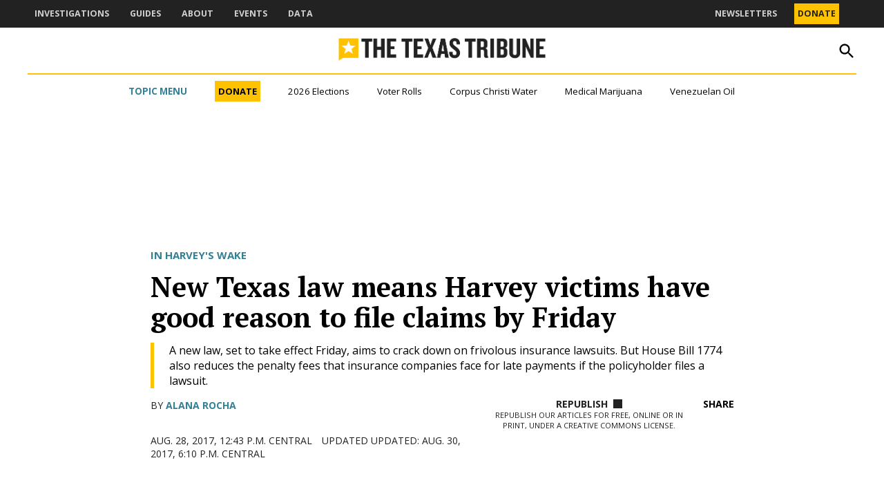

--- FILE ---
content_type: text/html; charset=UTF-8
request_url: https://www.texastribune.org/2017/08/28/harvey-insurance-claims/?utm_campaign=trib-social&utm_medium=social&utm_source=twitter&utm_content=1503942248
body_size: 63220
content:
<!doctype html>
<html lang="en-US">
<head>
	<meta charset="UTF-8" />
	<meta name="viewport" content="width=device-width, initial-scale=1" />
	<link rel="profile" href="https://gmpg.org/xfn/11" />
	<meta name='robots' content='index, follow, max-image-preview:large, max-snippet:-1, max-video-preview:-1' />
		<script async src="https://securepubads.g.doubleclick.net/tag/js/gpt.js"></script>
		<script>
			window.googletag = window.googletag || { cmd: [] };
		</script>
		<link rel='preconnect' href='https://i0.wp.com' >

	<!-- This site is optimized with the Yoast SEO plugin v26.7 - https://yoast.com/wordpress/plugins/seo/ -->
	<title>New Texas law means Harvey victims have good reason to file claims by Friday - The Texas Tribune</title><link rel="preload" href="https://www.texastribune.org/wp-content/uploads/2025/09/TheBrief_PrimaryLogo.png" as="image" fetchpriority="high"><link rel="preload" href="https://i0.wp.com/www.texastribune.org/wp-content/uploads/2025/09/TexasTribuneLogo_horizontal-color.png?fit=1362%2C153&amp;quality=80&amp;ssl=1" as="image" imagesrcset="https://i0.wp.com/www.texastribune.org/wp-content/uploads/2025/09/TexasTribuneLogo_horizontal-color.png?w=1362&amp;quality=80&amp;ssl=1 1362w, https://i0.wp.com/www.texastribune.org/wp-content/uploads/2025/09/TexasTribuneLogo_horizontal-color.png?resize=300%2C34&amp;quality=80&amp;ssl=1 300w, https://i0.wp.com/www.texastribune.org/wp-content/uploads/2025/09/TexasTribuneLogo_horizontal-color.png?resize=1024%2C115&amp;quality=80&amp;ssl=1 1024w, https://i0.wp.com/www.texastribune.org/wp-content/uploads/2025/09/TexasTribuneLogo_horizontal-color.png?resize=768%2C86&amp;quality=80&amp;ssl=1 768w, https://i0.wp.com/www.texastribune.org/wp-content/uploads/2025/09/TexasTribuneLogo_horizontal-color.png?resize=1200%2C135&amp;quality=80&amp;ssl=1 1200w, https://i0.wp.com/www.texastribune.org/wp-content/uploads/2025/09/TexasTribuneLogo_horizontal-color.png?resize=780%2C88&amp;quality=80&amp;ssl=1 780w, https://i0.wp.com/www.texastribune.org/wp-content/uploads/2025/09/TexasTribuneLogo_horizontal-color.png?resize=400%2C45&amp;quality=80&amp;ssl=1 400w, https://i0.wp.com/www.texastribune.org/wp-content/uploads/2025/09/TexasTribuneLogo_horizontal-color.png?fit=1362%2C153&amp;quality=80&amp;ssl=1&amp;w=370 370w" imagesizes="(max-width: 1362px) 100vw, 1362px" fetchpriority="high"><style id="perfmatters-used-css">#page{overflow:initial !important;}.newspack_global_ad{clear:both;flex:1 1 auto;max-width:100%;}.newspack_global_ad.fixed-height{box-sizing:content-box;padding:16px 0;}.newspack_global_ad.fixed-height>*{margin:0;}@starting-style{opacity:0;}@starting-style{}@starting-style{}.side-widget.republication_tracker_tool,.widget.republication_tracker_tool{text-align:center;max-width:300px;margin:0 auto;}.side-widget.republication_tracker_tool p,.widget.republication_tracker_tool p{margin-bottom:1em;}.side-widget.republication_tracker_tool a.license,.widget.republication_tracker_tool a.license{border-top:3px double #ddd;border-bottom:3px double #ddd;padding:1em 0;min-width:100%;display:block;}.side-widget.republication_tracker_tool button.republication-tracker-tool-button,.widget.republication_tracker_tool button.republication-tracker-tool-button{width:100%;background:#2a7ac2;border:1px solid #255b98;color:#fff;padding:1em;font-size:1.25em;margin:0 0 1em 0;display:block;border-radius:.25em;font-weight:bold;text-shadow:1px 1px 1px #255b98;}.side-widget.republication_tracker_tool button.republication-tracker-tool-button:hover,.widget.republication_tracker_tool button.republication-tracker-tool-button:hover{background-color:#2863a7;text-decoration:none;cursor:pointer;}#republication-tracker-tool-modal{position:fixed;z-index:999999999;top:0;left:0;width:100%;height:100%;background-color:rgba(0,0,0,.75);}#republication-tracker-tool-modal-content{position:absolute;width:90%;max-width:800px;max-height:90%;overflow:auto;top:50%;left:50%;transform:translate(-50%,-50%);background-color:#fff;padding:2em;text-align:left;border-radius:.25em;}#republication-tracker-tool-modal-content textarea{font-family:monospace;font-size:smaller;box-sizing:border-box;width:100%;margin:.5em 0;cursor:auto;background-color:inherit;border-color:inherit;}#republication-tracker-tool-modal-content h2,#republication-tracker-tool-modal-content .cc-license,#republication-tracker-tool-modal-content .cc-policy{border-bottom:1px solid #ccc;padding-bottom:1em;}#republication-tracker-tool-modal-content .cc-license,#republication-tracker-tool-modal-content .cc-policy{margin-bottom:2em;}#republication-tracker-tool-modal-content .cc-license img{margin-bottom:1em;}#republication-tracker-tool-modal-content .article-info h1{margin-bottom:0;}.republication-tracker-tool-close{background:transparent !important;border:0 !important;color:#000 !important;font-size:1rem;padding:0 !important;position:absolute;top:0;transition:all 125ms ease-in-out;right:0;}.republication-tracker-tool-close:hover{cursor:pointer;opacity:.8;}.republication-tracker-tool-close-icon{background-image:url("data:image/svg+xml,%3Csvg xmlns=\'http://www.w3.org/2000/svg\' width=\'24\' height=\'24\' viewBox=\'0 0 24 24\' fill=\'none\'%3E%3Cpath d=\'M13.0597 12L19.5297 5.52997L18.4697 4.46997L11.9997 10.94L5.52973 4.46997L4.46973 5.52997L10.9397 12L4.46973 18.47L5.52973 19.53L11.9997 13.06L18.4697 19.53L19.5297 18.47L13.0597 12Z\' fill=\'%231E1E1E\'/%3E%3C/svg%3E");background-position:center;background-size:24px 24px;background-repeat:no-repeat;display:block;height:2em;width:2em;}.republication_tracker_tool .license img{width:88px;}.screen-reader-text{border:0;clip:rect(1px,1px,1px,1px);clip-path:inset(50%);height:1px;margin:-1px;overflow:hidden;padding:0;position:absolute !important;width:1px;word-wrap:normal !important;}.republish-format-tabs{display:flex;margin-bottom:1.5rem;border-bottom:1px solid #e0e0e0;}.republish-format-tabs__button{background:none;border:none;padding:1rem 1.5rem;cursor:pointer;font-weight:500;color:#666;position:relative;transition:color .2s ease;border-bottom:2px solid transparent;border-radius:0;font-size:20px;color:#e0e0e0;}.republish-content{display:none;}.republish-content--active{display:block;}.republish-content-container{position:relative;}.republish-content__textarea{width:100%;}.plain-text-field{margin-bottom:1.5rem;}.plain-text-field__label{display:block;margin-bottom:.75rem;font-weight:600;color:#1e1e1e;font-size:16px;}.plain-text-field__input{width:100%;padding:.5rem;border:1px solid #ccc;border-radius:4px;font-family:monospace;font-size:14px;background-color:#fff;margin-bottom:.5rem;outline:none;border-color:#007cba;box-shadow:0 0 0 1px #007cba;}.republication-tracker-tool__copy-button--main.show-for-html{display:inline-block;}</style>
	<link rel="canonical" href="https://www.texastribune.org/2017/08/28/harvey-insurance-claims/" />
	<meta property="og:locale" content="en_US" />
	<meta property="og:type" content="article" />
	<meta property="og:title" content="New Texas law means Harvey victims have good reason to file claims by Friday - The Texas Tribune" />
	<meta property="og:description" content="A new law, set to take effect Friday, aims to crack down on frivolous insurance lawsuits. But House Bill 1774 also reduces the penalty fees that insurance companies face for late payments if the policyholder files a lawsuit." />
	<meta property="og:url" content="https://www.texastribune.org/2017/08/28/harvey-insurance-claims/" />
	<meta property="og:site_name" content="The Texas Tribune" />
	<meta property="article:author" content="viaAlana" />
	<meta property="article:published_time" content="2017-08-28T17:43:00+00:00" />
	<meta property="article:modified_time" content="2017-08-30T23:10:00+00:00" />
	<meta property="og:image" content="https://i0.wp.com/www.texastribune.org/wp-content/uploads/2017/08/Clear-LakeFooding-2.jpg?fit=1500%2C1000&quality=89&ssl=1" />
	<meta property="og:image:width" content="1500" />
	<meta property="og:image:height" content="1000" />
	<meta property="og:image:type" content="image/jpeg" />
	<meta name="author" content="Alana Rocha" />
	<meta name="twitter:card" content="summary_large_image" />
	<meta name="twitter:creator" content="@viaAlana" />
	<meta name="twitter:label1" content="Written by" />
	<meta name="twitter:data1" content="Alana Rocha" />
	<meta name="twitter:label2" content="Est. reading time" />
	<meta name="twitter:data2" content="4 minutes" />
	<script type="application/ld+json" class="yoast-schema-graph">{"@context":"https://schema.org","@graph":[{"@type":"Article","@id":"https://www.texastribune.org/2017/08/28/harvey-insurance-claims/#article","isPartOf":{"@id":"https://www.texastribune.org/2017/08/28/harvey-insurance-claims/"},"author":[{"@id":"https://www.texastribune.org/#/schema/person/bc17e3c4fd4d8a14bcb26519dea869c8"}],"headline":"New Texas law means Harvey victims have good reason to file claims by Friday","datePublished":"2017-08-28T17:43:00+00:00","dateModified":"2017-08-30T23:10:00+00:00","mainEntityOfPage":{"@id":"https://www.texastribune.org/2017/08/28/harvey-insurance-claims/"},"wordCount":811,"publisher":{"@id":"https://www.texastribune.org/#organization"},"image":{"@id":"https://www.texastribune.org/2017/08/28/harvey-insurance-claims/#primaryimage"},"thumbnailUrl":"https://i0.wp.com/www.texastribune.org/wp-content/uploads/2017/08/Clear-LakeFooding-2.jpg?fit=1500%2C1000&quality=89&ssl=1","keywords":["Hurricane Harvey","hurricanes","insurance"],"articleSection":["State Government"],"inLanguage":"en-US"},{"@type":"WebPage","@id":"https://www.texastribune.org/2017/08/28/harvey-insurance-claims/","url":"https://www.texastribune.org/2017/08/28/harvey-insurance-claims/","name":"New Texas law means Harvey victims have good reason to file claims by Friday - The Texas Tribune","isPartOf":{"@id":"https://www.texastribune.org/#website"},"primaryImageOfPage":{"@id":"https://www.texastribune.org/2017/08/28/harvey-insurance-claims/#primaryimage"},"image":{"@id":"https://www.texastribune.org/2017/08/28/harvey-insurance-claims/#primaryimage"},"thumbnailUrl":"https://i0.wp.com/www.texastribune.org/wp-content/uploads/2017/08/Clear-LakeFooding-2.jpg?fit=1500%2C1000&quality=89&ssl=1","datePublished":"2017-08-28T17:43:00+00:00","dateModified":"2017-08-30T23:10:00+00:00","breadcrumb":{"@id":"https://www.texastribune.org/2017/08/28/harvey-insurance-claims/#breadcrumb"},"inLanguage":"en-US","potentialAction":[{"@type":"ReadAction","target":["https://www.texastribune.org/2017/08/28/harvey-insurance-claims/"]}]},{"@type":"ImageObject","inLanguage":"en-US","@id":"https://www.texastribune.org/2017/08/28/harvey-insurance-claims/#primaryimage","url":"https://i0.wp.com/www.texastribune.org/wp-content/uploads/2017/08/Clear-LakeFooding-2.jpg?fit=1500%2C1000&quality=89&ssl=1","contentUrl":"https://i0.wp.com/www.texastribune.org/wp-content/uploads/2017/08/Clear-LakeFooding-2.jpg?fit=1500%2C1000&quality=89&ssl=1","width":1500,"height":1000,"caption":"Flooding in a Clear Lake neighborhood from heavy rains after Hurricane Harvey on Aug. 27, 2017."},{"@type":"BreadcrumbList","@id":"https://www.texastribune.org/2017/08/28/harvey-insurance-claims/#breadcrumb","itemListElement":[{"@type":"ListItem","position":1,"name":"Home","item":"https://www.texastribune.org/"},{"@type":"ListItem","position":2,"name":"New Texas law means Harvey victims have good reason to file claims by Friday"}]},{"@type":"WebSite","@id":"https://www.texastribune.org/#website","url":"https://www.texastribune.org/","name":"The Texas Tribune","description":"Independent news. Trusted by Texans.","publisher":{"@id":"https://www.texastribune.org/#organization"},"potentialAction":[{"@type":"SearchAction","target":{"@type":"EntryPoint","urlTemplate":"https://www.texastribune.org/?s={search_term_string}"},"query-input":{"@type":"PropertyValueSpecification","valueRequired":true,"valueName":"search_term_string"}}],"inLanguage":"en-US"},{"@type":"Organization","@id":"https://www.texastribune.org/#organization","name":"The Texas Tribune","url":"https://www.texastribune.org/","logo":{"@type":"ImageObject","inLanguage":"en-US","@id":"https://www.texastribune.org/#/schema/logo/image/","url":"https://i0.wp.com/www.texastribune.org/wp-content/uploads/2025/09/TexasTribuneLogo_horizontal-color.png?fit=1362%2C153&quality=80&ssl=1","contentUrl":"https://i0.wp.com/www.texastribune.org/wp-content/uploads/2025/09/TexasTribuneLogo_horizontal-color.png?fit=1362%2C153&quality=80&ssl=1","width":1362,"height":153,"caption":"The Texas Tribune"},"image":{"@id":"https://www.texastribune.org/#/schema/logo/image/"}},{"@type":"Person","@id":"https://www.texastribune.org/#/schema/person/bc17e3c4fd4d8a14bcb26519dea869c8","name":"Alana Rocha","image":{"@type":"ImageObject","inLanguage":"en-US","@id":"https://www.texastribune.org/#/schema/person/image/79270ca6d4a716e7100743a3148e4968","url":"https://www.texastribune.org/wp-content/uploads/2025/09/Alana-1-96x96.jpg","contentUrl":"https://www.texastribune.org/wp-content/uploads/2025/09/Alana-1-96x96.jpg","caption":"Alana Rocha"},"description":"Alana Rocha was the director of news partnerships for The Texas Tribune until June 2022. She was previously a multimedia reporter, after working in television and radio news for eight years. Alana covered politics for stations in Florida, Kansas and Texas and traveled the country reporting from the 2012 and 2016 presidential campaign trails. She was the lead reporter on several award-winning projects and launched “The Brief,” a daily audio update. A native of Tampa, Florida, Alana received bachelor’s degrees in journalism and Spanish from the University of Florida.","sameAs":["viaAlana","https://x.com/viaAlana"],"url":"https://www.texastribune.org/author/alana-rocha/"}]}</script>
	<!-- / Yoast SEO plugin. -->


<link rel='dns-prefetch' href='//stats.wp.com' />
<link rel='dns-prefetch' href='//cdn.parsely.com' />
<link rel='dns-prefetch' href='//secure.gravatar.com' />
<link rel='dns-prefetch' href='//www.googletagmanager.com' />

<link rel='preconnect' href='//i0.wp.com' />
<link rel='preconnect' href='//c0.wp.com' />
<link rel="alternate" type="application/rss+xml" title="The Texas Tribune &raquo; Feed" href="https://www.texastribune.org/feed/" />
<link rel="alternate" type="application/rss+xml" title="The Texas Tribune &raquo; Comments Feed" href="https://www.texastribune.org/comments/feed/" />
<link rel="alternate" title="oEmbed (JSON)" type="application/json+oembed" href="https://www.texastribune.org/wp-json/oembed/1.0/embed?url=https%3A%2F%2Fwww.texastribune.org%2F2017%2F08%2F28%2Fharvey-insurance-claims%2F" />
<link rel="alternate" title="oEmbed (XML)" type="text/xml+oembed" href="https://www.texastribune.org/wp-json/oembed/1.0/embed?url=https%3A%2F%2Fwww.texastribune.org%2F2017%2F08%2F28%2Fharvey-insurance-claims%2F&#038;format=xml" />
<style id='wp-img-auto-sizes-contain-inline-css'>img:is([sizes=auto i],[sizes^="auto," i]){contain-intrinsic-size:3000px 1500px}</style>
<style id='wp-block-library-inline-css'>:root{--wp-block-synced-color:#7a00df;--wp-block-synced-color--rgb:122,0,223;--wp-bound-block-color:var(--wp-block-synced-color);--wp-editor-canvas-background:#ddd;--wp-admin-theme-color:#007cba;--wp-admin-theme-color--rgb:0,124,186;--wp-admin-theme-color-darker-10:#006ba1;--wp-admin-theme-color-darker-10--rgb:0,107,160.5;--wp-admin-theme-color-darker-20:#005a87;--wp-admin-theme-color-darker-20--rgb:0,90,135;--wp-admin-border-width-focus:2px}@media (min-resolution:192dpi){:root{--wp-admin-border-width-focus:1.5px}}.wp-element-button{cursor:pointer}:root .has-very-light-gray-background-color{background-color:#eee}:root .has-very-dark-gray-background-color{background-color:#313131}:root .has-very-light-gray-color{color:#eee}:root .has-very-dark-gray-color{color:#313131}:root .has-vivid-green-cyan-to-vivid-cyan-blue-gradient-background{background:linear-gradient(135deg,#00d084,#0693e3)}:root .has-purple-crush-gradient-background{background:linear-gradient(135deg,#34e2e4,#4721fb 50%,#ab1dfe)}:root .has-hazy-dawn-gradient-background{background:linear-gradient(135deg,#faaca8,#dad0ec)}:root .has-subdued-olive-gradient-background{background:linear-gradient(135deg,#fafae1,#67a671)}:root .has-atomic-cream-gradient-background{background:linear-gradient(135deg,#fdd79a,#004a59)}:root .has-nightshade-gradient-background{background:linear-gradient(135deg,#330968,#31cdcf)}:root .has-midnight-gradient-background{background:linear-gradient(135deg,#020381,#2874fc)}:root{--wp--preset--font-size--normal:16px;--wp--preset--font-size--huge:42px}.has-regular-font-size{font-size:1em}.has-larger-font-size{font-size:2.625em}.has-normal-font-size{font-size:var(--wp--preset--font-size--normal)}.has-huge-font-size{font-size:var(--wp--preset--font-size--huge)}.has-text-align-center{text-align:center}.has-text-align-left{text-align:left}.has-text-align-right{text-align:right}.has-fit-text{white-space:nowrap!important}#end-resizable-editor-section{display:none}.aligncenter{clear:both}.items-justified-left{justify-content:flex-start}.items-justified-center{justify-content:center}.items-justified-right{justify-content:flex-end}.items-justified-space-between{justify-content:space-between}.screen-reader-text{border:0;clip-path:inset(50%);height:1px;margin:-1px;overflow:hidden;padding:0;position:absolute;width:1px;word-wrap:normal!important}.screen-reader-text:focus{background-color:#ddd;clip-path:none;color:#444;display:block;font-size:1em;height:auto;left:5px;line-height:normal;padding:15px 23px 14px;text-decoration:none;top:5px;width:auto;z-index:100000}html :where(.has-border-color){border-style:solid}html :where([style*=border-top-color]){border-top-style:solid}html :where([style*=border-right-color]){border-right-style:solid}html :where([style*=border-bottom-color]){border-bottom-style:solid}html :where([style*=border-left-color]){border-left-style:solid}html :where([style*=border-width]){border-style:solid}html :where([style*=border-top-width]){border-top-style:solid}html :where([style*=border-right-width]){border-right-style:solid}html :where([style*=border-bottom-width]){border-bottom-style:solid}html :where([style*=border-left-width]){border-left-style:solid}html :where(img[class*=wp-image-]){height:auto;max-width:100%}:where(figure){margin:0 0 1em}html :where(.is-position-sticky){--wp-admin--admin-bar--position-offset:var(--wp-admin--admin-bar--height,0px)}@media screen and (max-width:600px){html :where(.is-position-sticky){--wp-admin--admin-bar--position-offset:0px}}</style><style id='wp-block-button-inline-css'>.wp-block-button__link{align-content:center;box-sizing:border-box;cursor:pointer;display:inline-block;height:100%;text-align:center;word-break:break-word}.wp-block-button__link.aligncenter{text-align:center}.wp-block-button__link.alignright{text-align:right}:where(.wp-block-button__link){border-radius:9999px;box-shadow:none;padding:calc(.667em + 2px) calc(1.333em + 2px);text-decoration:none}.wp-block-button[style*=text-decoration] .wp-block-button__link{text-decoration:inherit}.wp-block-buttons>.wp-block-button.has-custom-width{max-width:none}.wp-block-buttons>.wp-block-button.has-custom-width .wp-block-button__link{width:100%}.wp-block-buttons>.wp-block-button.has-custom-font-size .wp-block-button__link{font-size:inherit}.wp-block-buttons>.wp-block-button.wp-block-button__width-25{width:calc(25% - var(--wp--style--block-gap,.5em)*.75)}.wp-block-buttons>.wp-block-button.wp-block-button__width-50{width:calc(50% - var(--wp--style--block-gap,.5em)*.5)}.wp-block-buttons>.wp-block-button.wp-block-button__width-75{width:calc(75% - var(--wp--style--block-gap,.5em)*.25)}.wp-block-buttons>.wp-block-button.wp-block-button__width-100{flex-basis:100%;width:100%}.wp-block-buttons.is-vertical>.wp-block-button.wp-block-button__width-25{width:25%}.wp-block-buttons.is-vertical>.wp-block-button.wp-block-button__width-50{width:50%}.wp-block-buttons.is-vertical>.wp-block-button.wp-block-button__width-75{width:75%}.wp-block-button.is-style-squared,.wp-block-button__link.wp-block-button.is-style-squared{border-radius:0}.wp-block-button.no-border-radius,.wp-block-button__link.no-border-radius{border-radius:0!important}:root :where(.wp-block-button .wp-block-button__link.is-style-outline),:root :where(.wp-block-button.is-style-outline>.wp-block-button__link){border:2px solid;padding:.667em 1.333em}:root :where(.wp-block-button .wp-block-button__link.is-style-outline:not(.has-text-color)),:root :where(.wp-block-button.is-style-outline>.wp-block-button__link:not(.has-text-color)){color:currentColor}:root :where(.wp-block-button .wp-block-button__link.is-style-outline:not(.has-background)),:root :where(.wp-block-button.is-style-outline>.wp-block-button__link:not(.has-background)){background-color:initial;background-image:none}</style>
<style id='wp-block-heading-inline-css'>h1:where(.wp-block-heading).has-background,h2:where(.wp-block-heading).has-background,h3:where(.wp-block-heading).has-background,h4:where(.wp-block-heading).has-background,h5:where(.wp-block-heading).has-background,h6:where(.wp-block-heading).has-background{padding:1.25em 2.375em}h1.has-text-align-left[style*=writing-mode]:where([style*=vertical-lr]),h1.has-text-align-right[style*=writing-mode]:where([style*=vertical-rl]),h2.has-text-align-left[style*=writing-mode]:where([style*=vertical-lr]),h2.has-text-align-right[style*=writing-mode]:where([style*=vertical-rl]),h3.has-text-align-left[style*=writing-mode]:where([style*=vertical-lr]),h3.has-text-align-right[style*=writing-mode]:where([style*=vertical-rl]),h4.has-text-align-left[style*=writing-mode]:where([style*=vertical-lr]),h4.has-text-align-right[style*=writing-mode]:where([style*=vertical-rl]),h5.has-text-align-left[style*=writing-mode]:where([style*=vertical-lr]),h5.has-text-align-right[style*=writing-mode]:where([style*=vertical-rl]),h6.has-text-align-left[style*=writing-mode]:where([style*=vertical-lr]),h6.has-text-align-right[style*=writing-mode]:where([style*=vertical-rl]){rotate:180deg}</style>
<style id='wp-block-image-inline-css'>.wp-block-image>a,.wp-block-image>figure>a{display:inline-block}.wp-block-image img{box-sizing:border-box;height:auto;max-width:100%;vertical-align:bottom}@media not (prefers-reduced-motion){.wp-block-image img.hide{visibility:hidden}.wp-block-image img.show{animation:show-content-image .4s}}.wp-block-image[style*=border-radius] img,.wp-block-image[style*=border-radius]>a{border-radius:inherit}.wp-block-image.has-custom-border img{box-sizing:border-box}.wp-block-image.aligncenter{text-align:center}.wp-block-image.alignfull>a,.wp-block-image.alignwide>a{width:100%}.wp-block-image.alignfull img,.wp-block-image.alignwide img{height:auto;width:100%}.wp-block-image .aligncenter,.wp-block-image .alignleft,.wp-block-image .alignright,.wp-block-image.aligncenter,.wp-block-image.alignleft,.wp-block-image.alignright{display:table}.wp-block-image .aligncenter>figcaption,.wp-block-image .alignleft>figcaption,.wp-block-image .alignright>figcaption,.wp-block-image.aligncenter>figcaption,.wp-block-image.alignleft>figcaption,.wp-block-image.alignright>figcaption{caption-side:bottom;display:table-caption}.wp-block-image .alignleft{float:left;margin:.5em 1em .5em 0}.wp-block-image .alignright{float:right;margin:.5em 0 .5em 1em}.wp-block-image .aligncenter{margin-left:auto;margin-right:auto}.wp-block-image :where(figcaption){margin-bottom:1em;margin-top:.5em}.wp-block-image.is-style-circle-mask img{border-radius:9999px}@supports ((-webkit-mask-image:none) or (mask-image:none)) or (-webkit-mask-image:none){.wp-block-image.is-style-circle-mask img{border-radius:0;-webkit-mask-image:url('data:image/svg+xml;utf8,<svg viewBox="0 0 100 100" xmlns="http://www.w3.org/2000/svg"><circle cx="50" cy="50" r="50"/></svg>');mask-image:url('data:image/svg+xml;utf8,<svg viewBox="0 0 100 100" xmlns="http://www.w3.org/2000/svg"><circle cx="50" cy="50" r="50"/></svg>');mask-mode:alpha;-webkit-mask-position:center;mask-position:center;-webkit-mask-repeat:no-repeat;mask-repeat:no-repeat;-webkit-mask-size:contain;mask-size:contain}}:root :where(.wp-block-image.is-style-rounded img,.wp-block-image .is-style-rounded img){border-radius:9999px}.wp-block-image figure{margin:0}.wp-lightbox-container{display:flex;flex-direction:column;position:relative}.wp-lightbox-container img{cursor:zoom-in}.wp-lightbox-container img:hover+button{opacity:1}.wp-lightbox-container button{align-items:center;backdrop-filter:blur(16px) saturate(180%);background-color:#5a5a5a40;border:none;border-radius:4px;cursor:zoom-in;display:flex;height:20px;justify-content:center;opacity:0;padding:0;position:absolute;right:16px;text-align:center;top:16px;width:20px;z-index:100}@media not (prefers-reduced-motion){.wp-lightbox-container button{transition:opacity .2s ease}}.wp-lightbox-container button:focus-visible{outline:3px auto #5a5a5a40;outline:3px auto -webkit-focus-ring-color;outline-offset:3px}.wp-lightbox-container button:hover{cursor:pointer;opacity:1}.wp-lightbox-container button:focus{opacity:1}.wp-lightbox-container button:focus,.wp-lightbox-container button:hover,.wp-lightbox-container button:not(:hover):not(:active):not(.has-background){background-color:#5a5a5a40;border:none}.wp-lightbox-overlay{box-sizing:border-box;cursor:zoom-out;height:100vh;left:0;overflow:hidden;position:fixed;top:0;visibility:hidden;width:100%;z-index:100000}.wp-lightbox-overlay .close-button{align-items:center;cursor:pointer;display:flex;justify-content:center;min-height:40px;min-width:40px;padding:0;position:absolute;right:calc(env(safe-area-inset-right) + 16px);top:calc(env(safe-area-inset-top) + 16px);z-index:5000000}.wp-lightbox-overlay .close-button:focus,.wp-lightbox-overlay .close-button:hover,.wp-lightbox-overlay .close-button:not(:hover):not(:active):not(.has-background){background:none;border:none}.wp-lightbox-overlay .lightbox-image-container{height:var(--wp--lightbox-container-height);left:50%;overflow:hidden;position:absolute;top:50%;transform:translate(-50%,-50%);transform-origin:top left;width:var(--wp--lightbox-container-width);z-index:9999999999}.wp-lightbox-overlay .wp-block-image{align-items:center;box-sizing:border-box;display:flex;height:100%;justify-content:center;margin:0;position:relative;transform-origin:0 0;width:100%;z-index:3000000}.wp-lightbox-overlay .wp-block-image img{height:var(--wp--lightbox-image-height);min-height:var(--wp--lightbox-image-height);min-width:var(--wp--lightbox-image-width);width:var(--wp--lightbox-image-width)}.wp-lightbox-overlay .wp-block-image figcaption{display:none}.wp-lightbox-overlay button{background:none;border:none}.wp-lightbox-overlay .scrim{background-color:#fff;height:100%;opacity:.9;position:absolute;width:100%;z-index:2000000}.wp-lightbox-overlay.active{visibility:visible}@media not (prefers-reduced-motion){.wp-lightbox-overlay.active{animation:turn-on-visibility .25s both}.wp-lightbox-overlay.active img{animation:turn-on-visibility .35s both}.wp-lightbox-overlay.show-closing-animation:not(.active){animation:turn-off-visibility .35s both}.wp-lightbox-overlay.show-closing-animation:not(.active) img{animation:turn-off-visibility .25s both}.wp-lightbox-overlay.zoom.active{animation:none;opacity:1;visibility:visible}.wp-lightbox-overlay.zoom.active .lightbox-image-container{animation:lightbox-zoom-in .4s}.wp-lightbox-overlay.zoom.active .lightbox-image-container img{animation:none}.wp-lightbox-overlay.zoom.active .scrim{animation:turn-on-visibility .4s forwards}.wp-lightbox-overlay.zoom.show-closing-animation:not(.active){animation:none}.wp-lightbox-overlay.zoom.show-closing-animation:not(.active) .lightbox-image-container{animation:lightbox-zoom-out .4s}.wp-lightbox-overlay.zoom.show-closing-animation:not(.active) .lightbox-image-container img{animation:none}.wp-lightbox-overlay.zoom.show-closing-animation:not(.active) .scrim{animation:turn-off-visibility .4s forwards}}@keyframes show-content-image{0%{visibility:hidden}99%{visibility:hidden}to{visibility:visible}}@keyframes turn-on-visibility{0%{opacity:0}to{opacity:1}}@keyframes turn-off-visibility{0%{opacity:1;visibility:visible}99%{opacity:0;visibility:visible}to{opacity:0;visibility:hidden}}@keyframes lightbox-zoom-in{0%{transform:translate(calc((-100vw + var(--wp--lightbox-scrollbar-width))/2 + var(--wp--lightbox-initial-left-position)),calc(-50vh + var(--wp--lightbox-initial-top-position))) scale(var(--wp--lightbox-scale))}to{transform:translate(-50%,-50%) scale(1)}}@keyframes lightbox-zoom-out{0%{transform:translate(-50%,-50%) scale(1);visibility:visible}99%{visibility:visible}to{transform:translate(calc((-100vw + var(--wp--lightbox-scrollbar-width))/2 + var(--wp--lightbox-initial-left-position)),calc(-50vh + var(--wp--lightbox-initial-top-position))) scale(var(--wp--lightbox-scale));visibility:hidden}}</style>
<style id='wp-block-image-theme-inline-css'>:root :where(.wp-block-image figcaption){color:#555;font-size:13px;text-align:center}.is-dark-theme :root :where(.wp-block-image figcaption){color:#ffffffa6}.wp-block-image{margin:0 0 1em}</style>
<style id='wp-block-buttons-inline-css'>.wp-block-buttons{box-sizing:border-box}.wp-block-buttons.is-vertical{flex-direction:column}.wp-block-buttons.is-vertical>.wp-block-button:last-child{margin-bottom:0}.wp-block-buttons>.wp-block-button{display:inline-block;margin:0}.wp-block-buttons.is-content-justification-left{justify-content:flex-start}.wp-block-buttons.is-content-justification-left.is-vertical{align-items:flex-start}.wp-block-buttons.is-content-justification-center{justify-content:center}.wp-block-buttons.is-content-justification-center.is-vertical{align-items:center}.wp-block-buttons.is-content-justification-right{justify-content:flex-end}.wp-block-buttons.is-content-justification-right.is-vertical{align-items:flex-end}.wp-block-buttons.is-content-justification-space-between{justify-content:space-between}.wp-block-buttons.aligncenter{text-align:center}.wp-block-buttons:not(.is-content-justification-space-between,.is-content-justification-right,.is-content-justification-left,.is-content-justification-center) .wp-block-button.aligncenter{margin-left:auto;margin-right:auto;width:100%}.wp-block-buttons[style*=text-decoration] .wp-block-button,.wp-block-buttons[style*=text-decoration] .wp-block-button__link{text-decoration:inherit}.wp-block-buttons.has-custom-font-size .wp-block-button__link{font-size:inherit}.wp-block-buttons .wp-block-button__link{width:100%}.wp-block-button.aligncenter{text-align:center}</style>
<style id='wp-block-columns-inline-css'>.wp-block-columns{box-sizing:border-box;display:flex;flex-wrap:wrap!important}@media (min-width:782px){.wp-block-columns{flex-wrap:nowrap!important}}.wp-block-columns{align-items:normal!important}.wp-block-columns.are-vertically-aligned-top{align-items:flex-start}.wp-block-columns.are-vertically-aligned-center{align-items:center}.wp-block-columns.are-vertically-aligned-bottom{align-items:flex-end}@media (max-width:781px){.wp-block-columns:not(.is-not-stacked-on-mobile)>.wp-block-column{flex-basis:100%!important}}@media (min-width:782px){.wp-block-columns:not(.is-not-stacked-on-mobile)>.wp-block-column{flex-basis:0;flex-grow:1}.wp-block-columns:not(.is-not-stacked-on-mobile)>.wp-block-column[style*=flex-basis]{flex-grow:0}}.wp-block-columns.is-not-stacked-on-mobile{flex-wrap:nowrap!important}.wp-block-columns.is-not-stacked-on-mobile>.wp-block-column{flex-basis:0;flex-grow:1}.wp-block-columns.is-not-stacked-on-mobile>.wp-block-column[style*=flex-basis]{flex-grow:0}:where(.wp-block-columns){margin-bottom:1.75em}:where(.wp-block-columns.has-background){padding:1.25em 2.375em}.wp-block-column{flex-grow:1;min-width:0;overflow-wrap:break-word;word-break:break-word}.wp-block-column.is-vertically-aligned-top{align-self:flex-start}.wp-block-column.is-vertically-aligned-center{align-self:center}.wp-block-column.is-vertically-aligned-bottom{align-self:flex-end}.wp-block-column.is-vertically-aligned-stretch{align-self:stretch}.wp-block-column.is-vertically-aligned-bottom,.wp-block-column.is-vertically-aligned-center,.wp-block-column.is-vertically-aligned-top{width:100%}</style>
<style id='wp-block-group-inline-css'>.wp-block-group{box-sizing:border-box}:where(.wp-block-group.wp-block-group-is-layout-constrained){position:relative}</style>
<style id='wp-block-group-theme-inline-css'>:where(.wp-block-group.has-background){padding:1.25em 2.375em}</style>
<style id='wp-block-paragraph-inline-css'>.is-small-text{font-size:.875em}.is-regular-text{font-size:1em}.is-large-text{font-size:2.25em}.is-larger-text{font-size:3em}.has-drop-cap:not(:focus):first-letter{float:left;font-size:8.4em;font-style:normal;font-weight:100;line-height:.68;margin:.05em .1em 0 0;text-transform:uppercase}body.rtl .has-drop-cap:not(:focus):first-letter{float:none;margin-left:.1em}p.has-drop-cap.has-background{overflow:hidden}:root :where(p.has-background){padding:1.25em 2.375em}:where(p.has-text-color:not(.has-link-color)) a{color:inherit}p.has-text-align-left[style*="writing-mode:vertical-lr"],p.has-text-align-right[style*="writing-mode:vertical-rl"]{rotate:180deg}</style>
<style id='wp-block-separator-inline-css'>@charset "UTF-8";.wp-block-separator{border:none;border-top:2px solid}:root :where(.wp-block-separator.is-style-dots){height:auto;line-height:1;text-align:center}:root :where(.wp-block-separator.is-style-dots):before{color:currentColor;content:"···";font-family:serif;font-size:1.5em;letter-spacing:2em;padding-left:2em}.wp-block-separator.is-style-dots{background:none!important;border:none!important}</style>
<style id='wp-block-separator-theme-inline-css'>.wp-block-separator.has-css-opacity{opacity:.4}.wp-block-separator{border:none;border-bottom:2px solid;margin-left:auto;margin-right:auto}.wp-block-separator.has-alpha-channel-opacity{opacity:1}.wp-block-separator:not(.is-style-wide):not(.is-style-dots){width:100px}.wp-block-separator.has-background:not(.is-style-dots){border-bottom:none;height:1px}.wp-block-separator.has-background:not(.is-style-wide):not(.is-style-dots){height:2px}</style>
<style id='wp-block-social-links-inline-css'>.wp-block-social-links{background:none;box-sizing:border-box;margin-left:0;padding-left:0;padding-right:0;text-indent:0}.wp-block-social-links .wp-social-link a,.wp-block-social-links .wp-social-link a:hover{border-bottom:0;box-shadow:none;text-decoration:none}.wp-block-social-links .wp-social-link svg{height:1em;width:1em}.wp-block-social-links .wp-social-link span:not(.screen-reader-text){font-size:.65em;margin-left:.5em;margin-right:.5em}.wp-block-social-links.has-small-icon-size{font-size:16px}.wp-block-social-links,.wp-block-social-links.has-normal-icon-size{font-size:24px}.wp-block-social-links.has-large-icon-size{font-size:36px}.wp-block-social-links.has-huge-icon-size{font-size:48px}.wp-block-social-links.aligncenter{display:flex;justify-content:center}.wp-block-social-links.alignright{justify-content:flex-end}.wp-block-social-link{border-radius:9999px;display:block}@media not (prefers-reduced-motion){.wp-block-social-link{transition:transform .1s ease}}.wp-block-social-link{height:auto}.wp-block-social-link a{align-items:center;display:flex;line-height:0}.wp-block-social-link:hover{transform:scale(1.1)}.wp-block-social-links .wp-block-social-link.wp-social-link{display:inline-block;margin:0;padding:0}.wp-block-social-links .wp-block-social-link.wp-social-link .wp-block-social-link-anchor,.wp-block-social-links .wp-block-social-link.wp-social-link .wp-block-social-link-anchor svg,.wp-block-social-links .wp-block-social-link.wp-social-link .wp-block-social-link-anchor:active,.wp-block-social-links .wp-block-social-link.wp-social-link .wp-block-social-link-anchor:hover,.wp-block-social-links .wp-block-social-link.wp-social-link .wp-block-social-link-anchor:visited{color:currentColor;fill:currentColor}:where(.wp-block-social-links:not(.is-style-logos-only)) .wp-social-link{background-color:#f0f0f0;color:#444}:where(.wp-block-social-links:not(.is-style-logos-only)) .wp-social-link-amazon{background-color:#f90;color:#fff}:where(.wp-block-social-links:not(.is-style-logos-only)) .wp-social-link-bandcamp{background-color:#1ea0c3;color:#fff}:where(.wp-block-social-links:not(.is-style-logos-only)) .wp-social-link-behance{background-color:#0757fe;color:#fff}:where(.wp-block-social-links:not(.is-style-logos-only)) .wp-social-link-bluesky{background-color:#0a7aff;color:#fff}:where(.wp-block-social-links:not(.is-style-logos-only)) .wp-social-link-codepen{background-color:#1e1f26;color:#fff}:where(.wp-block-social-links:not(.is-style-logos-only)) .wp-social-link-deviantart{background-color:#02e49b;color:#fff}:where(.wp-block-social-links:not(.is-style-logos-only)) .wp-social-link-discord{background-color:#5865f2;color:#fff}:where(.wp-block-social-links:not(.is-style-logos-only)) .wp-social-link-dribbble{background-color:#e94c89;color:#fff}:where(.wp-block-social-links:not(.is-style-logos-only)) .wp-social-link-dropbox{background-color:#4280ff;color:#fff}:where(.wp-block-social-links:not(.is-style-logos-only)) .wp-social-link-etsy{background-color:#f45800;color:#fff}:where(.wp-block-social-links:not(.is-style-logos-only)) .wp-social-link-facebook{background-color:#0866ff;color:#fff}:where(.wp-block-social-links:not(.is-style-logos-only)) .wp-social-link-fivehundredpx{background-color:#000;color:#fff}:where(.wp-block-social-links:not(.is-style-logos-only)) .wp-social-link-flickr{background-color:#0461dd;color:#fff}:where(.wp-block-social-links:not(.is-style-logos-only)) .wp-social-link-foursquare{background-color:#e65678;color:#fff}:where(.wp-block-social-links:not(.is-style-logos-only)) .wp-social-link-github{background-color:#24292d;color:#fff}:where(.wp-block-social-links:not(.is-style-logos-only)) .wp-social-link-goodreads{background-color:#eceadd;color:#382110}:where(.wp-block-social-links:not(.is-style-logos-only)) .wp-social-link-google{background-color:#ea4434;color:#fff}:where(.wp-block-social-links:not(.is-style-logos-only)) .wp-social-link-gravatar{background-color:#1d4fc4;color:#fff}:where(.wp-block-social-links:not(.is-style-logos-only)) .wp-social-link-instagram{background-color:#f00075;color:#fff}:where(.wp-block-social-links:not(.is-style-logos-only)) .wp-social-link-lastfm{background-color:#e21b24;color:#fff}:where(.wp-block-social-links:not(.is-style-logos-only)) .wp-social-link-linkedin{background-color:#0d66c2;color:#fff}:where(.wp-block-social-links:not(.is-style-logos-only)) .wp-social-link-mastodon{background-color:#3288d4;color:#fff}:where(.wp-block-social-links:not(.is-style-logos-only)) .wp-social-link-medium{background-color:#000;color:#fff}:where(.wp-block-social-links:not(.is-style-logos-only)) .wp-social-link-meetup{background-color:#f6405f;color:#fff}:where(.wp-block-social-links:not(.is-style-logos-only)) .wp-social-link-patreon{background-color:#000;color:#fff}:where(.wp-block-social-links:not(.is-style-logos-only)) .wp-social-link-pinterest{background-color:#e60122;color:#fff}:where(.wp-block-social-links:not(.is-style-logos-only)) .wp-social-link-pocket{background-color:#ef4155;color:#fff}:where(.wp-block-social-links:not(.is-style-logos-only)) .wp-social-link-reddit{background-color:#ff4500;color:#fff}:where(.wp-block-social-links:not(.is-style-logos-only)) .wp-social-link-skype{background-color:#0478d7;color:#fff}:where(.wp-block-social-links:not(.is-style-logos-only)) .wp-social-link-snapchat{background-color:#fefc00;color:#fff;stroke:#000}:where(.wp-block-social-links:not(.is-style-logos-only)) .wp-social-link-soundcloud{background-color:#ff5600;color:#fff}:where(.wp-block-social-links:not(.is-style-logos-only)) .wp-social-link-spotify{background-color:#1bd760;color:#fff}:where(.wp-block-social-links:not(.is-style-logos-only)) .wp-social-link-telegram{background-color:#2aabee;color:#fff}:where(.wp-block-social-links:not(.is-style-logos-only)) .wp-social-link-threads{background-color:#000;color:#fff}:where(.wp-block-social-links:not(.is-style-logos-only)) .wp-social-link-tiktok{background-color:#000;color:#fff}:where(.wp-block-social-links:not(.is-style-logos-only)) .wp-social-link-tumblr{background-color:#011835;color:#fff}:where(.wp-block-social-links:not(.is-style-logos-only)) .wp-social-link-twitch{background-color:#6440a4;color:#fff}:where(.wp-block-social-links:not(.is-style-logos-only)) .wp-social-link-twitter{background-color:#1da1f2;color:#fff}:where(.wp-block-social-links:not(.is-style-logos-only)) .wp-social-link-vimeo{background-color:#1eb7ea;color:#fff}:where(.wp-block-social-links:not(.is-style-logos-only)) .wp-social-link-vk{background-color:#4680c2;color:#fff}:where(.wp-block-social-links:not(.is-style-logos-only)) .wp-social-link-wordpress{background-color:#3499cd;color:#fff}:where(.wp-block-social-links:not(.is-style-logos-only)) .wp-social-link-whatsapp{background-color:#25d366;color:#fff}:where(.wp-block-social-links:not(.is-style-logos-only)) .wp-social-link-x{background-color:#000;color:#fff}:where(.wp-block-social-links:not(.is-style-logos-only)) .wp-social-link-yelp{background-color:#d32422;color:#fff}:where(.wp-block-social-links:not(.is-style-logos-only)) .wp-social-link-youtube{background-color:red;color:#fff}:where(.wp-block-social-links.is-style-logos-only) .wp-social-link{background:none}:where(.wp-block-social-links.is-style-logos-only) .wp-social-link svg{height:1.25em;width:1.25em}:where(.wp-block-social-links.is-style-logos-only) .wp-social-link-amazon{color:#f90}:where(.wp-block-social-links.is-style-logos-only) .wp-social-link-bandcamp{color:#1ea0c3}:where(.wp-block-social-links.is-style-logos-only) .wp-social-link-behance{color:#0757fe}:where(.wp-block-social-links.is-style-logos-only) .wp-social-link-bluesky{color:#0a7aff}:where(.wp-block-social-links.is-style-logos-only) .wp-social-link-codepen{color:#1e1f26}:where(.wp-block-social-links.is-style-logos-only) .wp-social-link-deviantart{color:#02e49b}:where(.wp-block-social-links.is-style-logos-only) .wp-social-link-discord{color:#5865f2}:where(.wp-block-social-links.is-style-logos-only) .wp-social-link-dribbble{color:#e94c89}:where(.wp-block-social-links.is-style-logos-only) .wp-social-link-dropbox{color:#4280ff}:where(.wp-block-social-links.is-style-logos-only) .wp-social-link-etsy{color:#f45800}:where(.wp-block-social-links.is-style-logos-only) .wp-social-link-facebook{color:#0866ff}:where(.wp-block-social-links.is-style-logos-only) .wp-social-link-fivehundredpx{color:#000}:where(.wp-block-social-links.is-style-logos-only) .wp-social-link-flickr{color:#0461dd}:where(.wp-block-social-links.is-style-logos-only) .wp-social-link-foursquare{color:#e65678}:where(.wp-block-social-links.is-style-logos-only) .wp-social-link-github{color:#24292d}:where(.wp-block-social-links.is-style-logos-only) .wp-social-link-goodreads{color:#382110}:where(.wp-block-social-links.is-style-logos-only) .wp-social-link-google{color:#ea4434}:where(.wp-block-social-links.is-style-logos-only) .wp-social-link-gravatar{color:#1d4fc4}:where(.wp-block-social-links.is-style-logos-only) .wp-social-link-instagram{color:#f00075}:where(.wp-block-social-links.is-style-logos-only) .wp-social-link-lastfm{color:#e21b24}:where(.wp-block-social-links.is-style-logos-only) .wp-social-link-linkedin{color:#0d66c2}:where(.wp-block-social-links.is-style-logos-only) .wp-social-link-mastodon{color:#3288d4}:where(.wp-block-social-links.is-style-logos-only) .wp-social-link-medium{color:#000}:where(.wp-block-social-links.is-style-logos-only) .wp-social-link-meetup{color:#f6405f}:where(.wp-block-social-links.is-style-logos-only) .wp-social-link-patreon{color:#000}:where(.wp-block-social-links.is-style-logos-only) .wp-social-link-pinterest{color:#e60122}:where(.wp-block-social-links.is-style-logos-only) .wp-social-link-pocket{color:#ef4155}:where(.wp-block-social-links.is-style-logos-only) .wp-social-link-reddit{color:#ff4500}:where(.wp-block-social-links.is-style-logos-only) .wp-social-link-skype{color:#0478d7}:where(.wp-block-social-links.is-style-logos-only) .wp-social-link-snapchat{color:#fff;stroke:#000}:where(.wp-block-social-links.is-style-logos-only) .wp-social-link-soundcloud{color:#ff5600}:where(.wp-block-social-links.is-style-logos-only) .wp-social-link-spotify{color:#1bd760}:where(.wp-block-social-links.is-style-logos-only) .wp-social-link-telegram{color:#2aabee}:where(.wp-block-social-links.is-style-logos-only) .wp-social-link-threads{color:#000}:where(.wp-block-social-links.is-style-logos-only) .wp-social-link-tiktok{color:#000}:where(.wp-block-social-links.is-style-logos-only) .wp-social-link-tumblr{color:#011835}:where(.wp-block-social-links.is-style-logos-only) .wp-social-link-twitch{color:#6440a4}:where(.wp-block-social-links.is-style-logos-only) .wp-social-link-twitter{color:#1da1f2}:where(.wp-block-social-links.is-style-logos-only) .wp-social-link-vimeo{color:#1eb7ea}:where(.wp-block-social-links.is-style-logos-only) .wp-social-link-vk{color:#4680c2}:where(.wp-block-social-links.is-style-logos-only) .wp-social-link-whatsapp{color:#25d366}:where(.wp-block-social-links.is-style-logos-only) .wp-social-link-wordpress{color:#3499cd}:where(.wp-block-social-links.is-style-logos-only) .wp-social-link-x{color:#000}:where(.wp-block-social-links.is-style-logos-only) .wp-social-link-yelp{color:#d32422}:where(.wp-block-social-links.is-style-logos-only) .wp-social-link-youtube{color:red}.wp-block-social-links.is-style-pill-shape .wp-social-link{width:auto}:root :where(.wp-block-social-links .wp-social-link a){padding:.25em}:root :where(.wp-block-social-links.is-style-logos-only .wp-social-link a){padding:0}:root :where(.wp-block-social-links.is-style-pill-shape .wp-social-link a){padding-left:.6666666667em;padding-right:.6666666667em}.wp-block-social-links:not(.has-icon-color):not(.has-icon-background-color) .wp-social-link-snapchat .wp-block-social-link-label{color:#000}</style>
<style id='wp-block-spacer-inline-css'>.wp-block-spacer{clear:both}</style>
<style id='global-styles-inline-css'>:root{--wp--preset--aspect-ratio--square: 1;--wp--preset--aspect-ratio--4-3: 4/3;--wp--preset--aspect-ratio--3-4: 3/4;--wp--preset--aspect-ratio--3-2: 3/2;--wp--preset--aspect-ratio--2-3: 2/3;--wp--preset--aspect-ratio--16-9: 16/9;--wp--preset--aspect-ratio--9-16: 9/16;--wp--preset--color--black: #000000;--wp--preset--color--cyan-bluish-gray: #abb8c3;--wp--preset--color--white: #FFFFFF;--wp--preset--color--pale-pink: #f78da7;--wp--preset--color--vivid-red: #cf2e2e;--wp--preset--color--luminous-vivid-orange: #ff6900;--wp--preset--color--luminous-vivid-amber: #fcb900;--wp--preset--color--light-green-cyan: #7bdcb5;--wp--preset--color--vivid-green-cyan: #00d084;--wp--preset--color--pale-cyan-blue: #8ed1fc;--wp--preset--color--vivid-cyan-blue: #0693e3;--wp--preset--color--vivid-purple: #9b51e0;--wp--preset--color--primary: #ffc200;--wp--preset--color--primary-variation: #d79a00;--wp--preset--color--secondary: #348094;--wp--preset--color--secondary-variation: #0c586c;--wp--preset--color--dark-gray: #111111;--wp--preset--color--medium-gray: #767676;--wp--preset--color--light-gray: #EEEEEE;--wp--preset--gradient--vivid-cyan-blue-to-vivid-purple: linear-gradient(135deg,rgb(6,147,227) 0%,rgb(155,81,224) 100%);--wp--preset--gradient--light-green-cyan-to-vivid-green-cyan: linear-gradient(135deg,rgb(122,220,180) 0%,rgb(0,208,130) 100%);--wp--preset--gradient--luminous-vivid-amber-to-luminous-vivid-orange: linear-gradient(135deg,rgb(252,185,0) 0%,rgb(255,105,0) 100%);--wp--preset--gradient--luminous-vivid-orange-to-vivid-red: linear-gradient(135deg,rgb(255,105,0) 0%,rgb(207,46,46) 100%);--wp--preset--gradient--very-light-gray-to-cyan-bluish-gray: linear-gradient(135deg,rgb(238,238,238) 0%,rgb(169,184,195) 100%);--wp--preset--gradient--cool-to-warm-spectrum: linear-gradient(135deg,rgb(74,234,220) 0%,rgb(151,120,209) 20%,rgb(207,42,186) 40%,rgb(238,44,130) 60%,rgb(251,105,98) 80%,rgb(254,248,76) 100%);--wp--preset--gradient--blush-light-purple: linear-gradient(135deg,rgb(255,206,236) 0%,rgb(152,150,240) 100%);--wp--preset--gradient--blush-bordeaux: linear-gradient(135deg,rgb(254,205,165) 0%,rgb(254,45,45) 50%,rgb(107,0,62) 100%);--wp--preset--gradient--luminous-dusk: linear-gradient(135deg,rgb(255,203,112) 0%,rgb(199,81,192) 50%,rgb(65,88,208) 100%);--wp--preset--gradient--pale-ocean: linear-gradient(135deg,rgb(255,245,203) 0%,rgb(182,227,212) 50%,rgb(51,167,181) 100%);--wp--preset--gradient--electric-grass: linear-gradient(135deg,rgb(202,248,128) 0%,rgb(113,206,126) 100%);--wp--preset--gradient--midnight: linear-gradient(135deg,rgb(2,3,129) 0%,rgb(40,116,252) 100%);--wp--preset--gradient--grad-1: linear-gradient( 135deg,rgb( 255,194,0) 0%,rgb( 215,154,0) 100% );--wp--preset--gradient--grad-2: linear-gradient( 135deg,rgb( 52,128,148) 0%,rgb( 12,88,108) 100% );--wp--preset--gradient--grad-3: linear-gradient( 135deg,rgb( 17,17,17 ) 0%,rgb( 85,85,85 ) 100% );--wp--preset--gradient--grad-4: linear-gradient( 135deg,rgb( 68,68,68 ) 0%,rgb( 136,136,136 ) 100% );--wp--preset--gradient--grad-5: linear-gradient( 135deg,rgb( 119,119,119 ) 0%,rgb( 221,221,221 ) 100% );--wp--preset--gradient--grad-6: linear-gradient( 135deg,rgb( 221,221,221 ) 0%,rgb( 255,255,255 ) 100% );--wp--preset--font-size--small: 16px;--wp--preset--font-size--medium: 20px;--wp--preset--font-size--large: 36px;--wp--preset--font-size--x-large: 42px;--wp--preset--font-size--normal: 20px;--wp--preset--font-size--huge: 44px;--wp--preset--spacing--20: 0.44rem;--wp--preset--spacing--30: 0.67rem;--wp--preset--spacing--40: 1rem;--wp--preset--spacing--50: 1.5rem;--wp--preset--spacing--60: 2.25rem;--wp--preset--spacing--70: 3.38rem;--wp--preset--spacing--80: 5.06rem;--wp--preset--shadow--natural: 6px 6px 9px rgba(0,0,0,0.2);--wp--preset--shadow--deep: 12px 12px 50px rgba(0,0,0,0.4);--wp--preset--shadow--sharp: 6px 6px 0px rgba(0,0,0,0.2);--wp--preset--shadow--outlined: 6px 6px 0px -3px rgb(255,255,255),6px 6px rgb(0,0,0);--wp--preset--shadow--crisp: 6px 6px 0px rgb(0,0,0);}:where(.is-layout-flex){gap: 0.5em;}:where(.is-layout-grid){gap: 0.5em;}body .is-layout-flex{display: flex;}.is-layout-flex{flex-wrap: wrap;align-items: center;}.is-layout-flex > :is(*,div){margin: 0;}body .is-layout-grid{display: grid;}.is-layout-grid > :is(*,div){margin: 0;}:where(.wp-block-columns.is-layout-flex){gap: 2em;}:where(.wp-block-columns.is-layout-grid){gap: 2em;}:where(.wp-block-post-template.is-layout-flex){gap: 1.25em;}:where(.wp-block-post-template.is-layout-grid){gap: 1.25em;}.has-black-color{color: var(--wp--preset--color--black) !important;}.has-cyan-bluish-gray-color{color: var(--wp--preset--color--cyan-bluish-gray) !important;}.has-white-color{color: var(--wp--preset--color--white) !important;}.has-pale-pink-color{color: var(--wp--preset--color--pale-pink) !important;}.has-vivid-red-color{color: var(--wp--preset--color--vivid-red) !important;}.has-luminous-vivid-orange-color{color: var(--wp--preset--color--luminous-vivid-orange) !important;}.has-luminous-vivid-amber-color{color: var(--wp--preset--color--luminous-vivid-amber) !important;}.has-light-green-cyan-color{color: var(--wp--preset--color--light-green-cyan) !important;}.has-vivid-green-cyan-color{color: var(--wp--preset--color--vivid-green-cyan) !important;}.has-pale-cyan-blue-color{color: var(--wp--preset--color--pale-cyan-blue) !important;}.has-vivid-cyan-blue-color{color: var(--wp--preset--color--vivid-cyan-blue) !important;}.has-vivid-purple-color{color: var(--wp--preset--color--vivid-purple) !important;}.has-black-background-color{background-color: var(--wp--preset--color--black) !important;}.has-cyan-bluish-gray-background-color{background-color: var(--wp--preset--color--cyan-bluish-gray) !important;}.has-white-background-color{background-color: var(--wp--preset--color--white) !important;}.has-pale-pink-background-color{background-color: var(--wp--preset--color--pale-pink) !important;}.has-vivid-red-background-color{background-color: var(--wp--preset--color--vivid-red) !important;}.has-luminous-vivid-orange-background-color{background-color: var(--wp--preset--color--luminous-vivid-orange) !important;}.has-luminous-vivid-amber-background-color{background-color: var(--wp--preset--color--luminous-vivid-amber) !important;}.has-light-green-cyan-background-color{background-color: var(--wp--preset--color--light-green-cyan) !important;}.has-vivid-green-cyan-background-color{background-color: var(--wp--preset--color--vivid-green-cyan) !important;}.has-pale-cyan-blue-background-color{background-color: var(--wp--preset--color--pale-cyan-blue) !important;}.has-vivid-cyan-blue-background-color{background-color: var(--wp--preset--color--vivid-cyan-blue) !important;}.has-vivid-purple-background-color{background-color: var(--wp--preset--color--vivid-purple) !important;}.has-black-border-color{border-color: var(--wp--preset--color--black) !important;}.has-cyan-bluish-gray-border-color{border-color: var(--wp--preset--color--cyan-bluish-gray) !important;}.has-white-border-color{border-color: var(--wp--preset--color--white) !important;}.has-pale-pink-border-color{border-color: var(--wp--preset--color--pale-pink) !important;}.has-vivid-red-border-color{border-color: var(--wp--preset--color--vivid-red) !important;}.has-luminous-vivid-orange-border-color{border-color: var(--wp--preset--color--luminous-vivid-orange) !important;}.has-luminous-vivid-amber-border-color{border-color: var(--wp--preset--color--luminous-vivid-amber) !important;}.has-light-green-cyan-border-color{border-color: var(--wp--preset--color--light-green-cyan) !important;}.has-vivid-green-cyan-border-color{border-color: var(--wp--preset--color--vivid-green-cyan) !important;}.has-pale-cyan-blue-border-color{border-color: var(--wp--preset--color--pale-cyan-blue) !important;}.has-vivid-cyan-blue-border-color{border-color: var(--wp--preset--color--vivid-cyan-blue) !important;}.has-vivid-purple-border-color{border-color: var(--wp--preset--color--vivid-purple) !important;}.has-vivid-cyan-blue-to-vivid-purple-gradient-background{background: var(--wp--preset--gradient--vivid-cyan-blue-to-vivid-purple) !important;}.has-light-green-cyan-to-vivid-green-cyan-gradient-background{background: var(--wp--preset--gradient--light-green-cyan-to-vivid-green-cyan) !important;}.has-luminous-vivid-amber-to-luminous-vivid-orange-gradient-background{background: var(--wp--preset--gradient--luminous-vivid-amber-to-luminous-vivid-orange) !important;}.has-luminous-vivid-orange-to-vivid-red-gradient-background{background: var(--wp--preset--gradient--luminous-vivid-orange-to-vivid-red) !important;}.has-very-light-gray-to-cyan-bluish-gray-gradient-background{background: var(--wp--preset--gradient--very-light-gray-to-cyan-bluish-gray) !important;}.has-cool-to-warm-spectrum-gradient-background{background: var(--wp--preset--gradient--cool-to-warm-spectrum) !important;}.has-blush-light-purple-gradient-background{background: var(--wp--preset--gradient--blush-light-purple) !important;}.has-blush-bordeaux-gradient-background{background: var(--wp--preset--gradient--blush-bordeaux) !important;}.has-luminous-dusk-gradient-background{background: var(--wp--preset--gradient--luminous-dusk) !important;}.has-pale-ocean-gradient-background{background: var(--wp--preset--gradient--pale-ocean) !important;}.has-electric-grass-gradient-background{background: var(--wp--preset--gradient--electric-grass) !important;}.has-midnight-gradient-background{background: var(--wp--preset--gradient--midnight) !important;}.has-small-font-size{font-size: var(--wp--preset--font-size--small) !important;}.has-medium-font-size{font-size: var(--wp--preset--font-size--medium) !important;}.has-large-font-size{font-size: var(--wp--preset--font-size--large) !important;}.has-x-large-font-size{font-size: var(--wp--preset--font-size--x-large) !important;}:where(.wp-block-columns.is-layout-flex){gap: 2em;}:where(.wp-block-columns.is-layout-grid){gap: 2em;}</style>
<style id='block-style-variation-styles-inline-css'>:root :where(.wp-block-button.is-style-outline--2 .wp-block-button__link){background: transparent none;border-color: currentColor;border-width: 2px;border-style: solid;color: currentColor;padding-top: 0.667em;padding-right: 1.33em;padding-bottom: 0.667em;padding-left: 1.33em;}:root :where(.wp-block-button.is-style-outline--3 .wp-block-button__link){background: transparent none;border-color: currentColor;border-width: 2px;border-style: solid;color: currentColor;padding-top: 0.667em;padding-right: 1.33em;padding-bottom: 0.667em;padding-left: 1.33em;}</style>
<style id='core-block-supports-inline-css'>.wp-container-core-group-is-layout-c6b4b7cd > .alignfull{margin-right:calc(0px * -1);margin-left:calc(0px * -1);}.wp-container-core-group-is-layout-b16ad781{flex-direction:column;align-items:stretch;}.wp-container-core-columns-is-layout-9d6595d7{flex-wrap:nowrap;}.wp-container-core-group-is-layout-81192b2e > .alignfull{margin-right:calc(var(--wp--preset--spacing--50) * -1);margin-left:calc(var(--wp--preset--spacing--50) * -1);}.wp-elements-129b48e51cd6b71142f8bb183026c13d a:where(:not(.wp-element-button)){color:var(--wp--preset--color--medium-gray);}.wp-container-core-group-is-layout-33975377{flex-wrap:nowrap;align-items:flex-start;}.wp-container-core-group-is-layout-8cf370e7{flex-direction:column;align-items:flex-start;}.wp-container-core-group-is-layout-9e32075f > :where(:not(.alignleft):not(.alignright):not(.alignfull)){max-width:675px;margin-left:auto !important;margin-right:auto !important;}.wp-container-core-group-is-layout-9e32075f > .alignwide{max-width:675px;}.wp-container-core-group-is-layout-9e32075f .alignfull{max-width:none;}.wp-container-core-group-is-layout-9e32075f > .alignfull{margin-right:calc(0px * -1);margin-left:calc(0px * -1);}.wp-elements-bbda6baab7b629de002053d203541a64 a:where(:not(.wp-element-button)){color:var(--wp--preset--color--white);}.wp-container-core-group-is-layout-af10a197 > .alignfull{margin-right:calc(var(--wp--preset--spacing--40) * -1);margin-left:calc(var(--wp--preset--spacing--40) * -1);}.wp-container-core-group-is-layout-ad2f72ca{flex-wrap:nowrap;}</style>

<style id='classic-theme-styles-inline-css'>.wp-block-button__link{color:#fff;background-color:#32373c;border-radius:9999px;box-shadow:none;text-decoration:none;padding:calc(.667em + 2px) calc(1.333em + 2px);font-size:1.125em}.wp-block-file__button{background:#32373c;color:#fff;text-decoration:none}</style>
<link rel="stylesheet" id="everlit-block-editor-styles-css" media="all" data-pmdelayedstyle="https://www.texastribune.org/wp-content/plugins/everlit/assets/css/everlit-block-editor-styles.css?ver=2.7.0-99498c23">
<link rel="stylesheet" id="govpack-block-styles-css" media="screen" data-pmdelayedstyle="https://www.texastribune.org/wp-content/plugins/newspack-elections/build/frontend.css?ver=1.00">
<style id='npe-blocks-editor-style-inline-css'>.wp-block-govpack-profile{font-size:1rem;margin-bottom:1rem}.wp-block-govpack-profile__container{background-color:var(--npe-profile-background-color,tranparent);border:1px solid var(--npe-profile-default-border-color);border-radius:8px;overflow:hidden}.wp-block-govpack-profile__avatar{aspect-ratio:1/1;overflow:hidden;width:100%}.wp-block-govpack-profile__name{margin:0}.wp-block-govpack-profile__info{margin:0;padding:1rem 2rem}.wp-block-govpack-profile__heading{font-size:1rem;margin:0 0 .3rem;padding:0}.wp-block-govpack-profile .npe-profile-sub-heading,.wp-block-govpack-profile__sub-heading{font-size:.9rem;margin:0;padding:0}.wp-block-govpack-profile__group,.wp-block-govpack-profile__group-items{display:flex;flex-direction:column;margin:0;padding:0}.wp-block-govpack-profile__group-items{gap:.5rem}.wp-block-govpack-profile__label{white-space:nowrap}.wp-block-govpack-profile .npe-profile-heading,.wp-block-govpack-profile .npe-profile-row__content--party,.wp-block-govpack-profile .npe-profile-sub-heading,.wp-block-govpack-profile__heading{font-weight:700}.wp-block-govpack-profile__comms-other{margin-top:0;overflow:auto;width:100%}.aligncenter .wp-block-govpack-profile__comms-other{text-align:center}.aligncenter .wp-block-govpack-profile__comms-other dd,.aligncenter .wp-block-govpack-profile__comms-other dt{float:none;padding:0}.wp-block-govpack-profile__comms-other dd,.wp-block-govpack-profile__comms-other dt{float:left;font-size:.8rem;margin:0}.wp-block-govpack-profile__comms-other dt{clear:left}.wp-block-govpack-profile__comms-other dt:after{content:": ";display:inline-block;margin-right:.5em}.alignright .wp-block-govpack-profile__comms-other dd{float:right}.wp-block-govpack-profile__container{display:flex;flex-direction:column}.wp-block-govpack-profile__container--left,.wp-block-govpack-profile__container--right{gap:1.5rem;padding:1.5rem}.wp-block-govpack-profile__container--left .wp-block-govpack-profile__info,.wp-block-govpack-profile__container--right .wp-block-govpack-profile__info{padding:0}.wp-block-govpack-profile__container--right{flex-direction:row-reverse}.wp-block-govpack-profile__container--left{flex-direction:row}.wp-block-govpack-profile__container--align-center{margin-left:auto;margin-right:auto}.wp-block-govpack-profile__container--align-center .wp-block-govpack-profile__comms,.wp-block-govpack-profile__container--align-center .wp-block-govpack-profile__social_group{justify-content:center}.wp-block-govpack-profile__container--align-center .wp-block-govpack-profile__comms-icons{flex-grow:0}.wp-block-govpack-profile__container--align-center .wp-block-govpack-profile__comms-other{text-align:center}.wp-block-govpack-profile__container--align-center .wp-block-govpack-profile__comms-other dd,.wp-block-govpack-profile__container--align-center .wp-block-govpack-profile__comms-other dt{float:none;padding:0}.wp-block-govpack-profile__container--align-right .wp-block-govpack-profile__comms-other dd{float:right}.wp-block-govpack-profile__icon-set{align-items:center;display:flex;flex-direction:row;gap:.5rem;list-style:none;margin:0;padding-left:0}.wp-block-govpack-profile__icon,.wp-block-govpack-profile__icon svg{display:flex;height:auto;max-height:1rem;width:1rem}.wp-block-govpack-profile__icon path,.wp-block-govpack-profile__icon svg{fill:currentColor}.wp-block-govpack-profile__icon--x{max-height:18px;max-width:18px}.wp-block-govpack-profile__social_group{align-items:center;display:flex}.aligncenter .wp-block-govpack-profile__social_group{align-items:center;justify-content:center}.alignright .wp-block-govpack-profile__social_group{justify-content:flex-end}.wp-block-govpack-profile__contact a,.wp-block-govpack-profile__contact__link{display:block;text-decoration:none}.wp-block-govpack-profile__contact__icon{display:inline-block;height:auto;max-height:20px;max-width:20px;width:100%}.wp-block-govpack-profile__contact__icon svg{display:block;max-height:20px;max-width:20px;width:100%}.wp-block-govpack-profile__contact__icon path,.wp-block-govpack-profile__contact__icon svg{fill:currentColor}.wp-block-govpack-profile__contact__label{display:inline-block}.wp-block-govpack-profile__contact--hide-label .wp-block-govpack-profile__contact__label{display:none}.wp-block-govpack-profile.is-style-boxed_centered .wp-block-govpack-profile__avatar,.wp-block-govpack-profile.is-style-center .wp-block-govpack-profile__avatar{margin-bottom:1rem;margin-left:0;margin-right:0}.wp-block-govpack-profile.is-style-boxed_centered .wp-block-govpack-profile__container,.wp-block-govpack-profile.is-style-boxed_centered .wp-block-govpack-profile__info,.wp-block-govpack-profile.is-style-center .wp-block-govpack-profile__container,.wp-block-govpack-profile.is-style-center .wp-block-govpack-profile__info{align-content:center;align-items:center;flex-direction:column;width:100%}.wp-block-govpack-profile.is-style-boxed_centered .wp-block-govpack-profile__line,.wp-block-govpack-profile.is-style-center .wp-block-govpack-profile__line{text-align:center;width:100%}.wp-block-govpack-profile.is-style-boxed_centered .wp-block-govpack-profile__contacts ul,.wp-block-govpack-profile.is-style-center .wp-block-govpack-profile__contacts ul{justify-content:center}.wp-block-govpack-profile.is-style-boxed,.wp-block-govpack-profile.is-style-boxed_centered{background-color:rgba(0,0,0,.02);border:1px solid rgba(0,0,0,.04);margin-top:0!important;padding:1.5rem;word-break:normal}.wp-block-govpack-profile__name:has(+.wp-block-govpack-profile__status-tag){display:inline-block;margin:0}.wp-block-govpack-profile--flex-left{align-items:center;display:flex;flex-direction:row;flex-wrap:wrap;gap:.33rem}.wp-block-govpack-profile__line-label{margin:0;padding:0}.wp-block-govpack-profile .npe-profile-row__content--party,.wp-block-govpack-profile .wp-block-govpack-profile__name,.wp-block-govpack-profile a,.wp-block-govpack-profile.is-style-blue,.wp-block-govpack-profile.is-style-blue-tint a,.wp-block-govpack-profile.is-style-red,.wp-block-govpack-profile.is-style-red a,.wp-block-govpack-profile.is-style-red-tint a,.wp-block-govpack-profile.is-style-yellow,.wp-block-govpack-profile.is-style-yellow-tint a{color:var(--npe-profile-contrast-color,inherit)}.wp-block-govpack-profile.is-style-blue-tint .wp-block-govpack-profile__container,.wp-block-govpack-profile.is-style-red-tint .wp-block-govpack-profile__container,.wp-block-govpack-profile.is-style-yellow-tint .wp-block-govpack-profile__container{border:none}.gp-profile-contact{-moz-column-gap:.5rem;column-gap:.5rem;display:flex;flex-direction:row;flex-wrap:wrap;margin-right:0;row-gap:.25rem}.gp-profile-contact__icons{flex-grow:1}.gp-profile-contact__label{display:inline-block}.gp-profile-contact address{flex-grow:1;font-size:.9em;font-style:normal;margin-bottom:0;width:100%}.gp-profile-contact__link--hide-label .gp-profile-contact__label{display:none}.wp-block-column .wp-block-govpack-profile{margin-right:0}.govpack-tag{background-color:#eee;border-radius:3px;display:block;display:inline-block;font-size:.8rem;padding:.2rem .4rem}.npe-profile-row{border-bottom:1px solid;border-color:#ccc;padding-bottom:.5rem;padding-top:.5rem}.npe-profile-row:first-of-type{padding-top:0}.npe-profile-row:last-child{border-bottom:0;padding-bottom:0}.alignright .npe-profile-row{text-align:right}.npe-profile-row p{margin:0}.npe-profile-row .npe-profile-row__content,.npe-profile-row .npe-profile-row__label,.npe-profile-row--labels-above .npe-profile-row__content,.npe-profile-row--labels-above .npe-profile-row__label{display:block}.npe-profile-row--labels-beside .npe-profile-row__content,.npe-profile-row--labels-beside .npe-profile-row__label{display:inline}.npe-profile-row--labels-beside .npe-profile-row__label:after{content:": "}.npe-profile-row__label{font-size:.9rem;font-weight:700}.npe-profile-row .npe-profile-row__label--hide{display:none}.npe-profile-row .npe-profile-row__label--show{display:initial}.npe-profile-row__content{line-height:1.2;margin:0;padding-left:0}.govpack-photo{margin:0 auto;overflow:hidden}.govpack-photo .govpack-photo-image,.govpack-photo img{display:block;height:100%;-o-object-fit:cover;object-fit:cover;-o-object-position:center;object-position:center;width:100%}.wp-block-govpack-profile__container--left .govpack-photo img,.wp-block-govpack-profile__container--right .govpack-photo img{border-radius:4px}.wp-block-govpack-profile-self{font-size:1rem;margin-bottom:1rem}.wp-block-govpack-profile-self__container{background-color:var(--npe-profile-background-color,tranparent);border:1px solid var(--npe-profile-default-border-color);border-radius:8px;overflow:hidden}.wp-block-govpack-profile-self__avatar{aspect-ratio:1/1;overflow:hidden;width:100%}.wp-block-govpack-profile-self__contacts ul,.wp-block-govpack-profile-self__container{display:flex;flex-direction:row;width:100%}.wp-block-govpack-profile-self__container{flex-direction:column}.wp-block-govpack-profile-self__container--left,.wp-block-govpack-profile-self__container--right{gap:1.5rem;padding:1.5rem}.wp-block-govpack-profile-self__container--left .wp-block-govpack-profile__info,.wp-block-govpack-profile-self__container--right .wp-block-govpack-profile__info{padding:0}.wp-block-govpack-profile-self__container--right{flex-direction:row-reverse}.wp-block-govpack-profile-self__container--left{flex-direction:row}.wp-block-govpack-profile-self__comms{display:flex;flex-grow:1;flex-wrap:wrap;width:100%}.wp-block-govpack-profile-self__comms-icons{width:auto!important}.wp-block-govpack-profile-self__comms-other{margin-top:0;overflow:auto;width:100%}.wp-block-govpack-profile-self__comms-other dd,.wp-block-govpack-profile-self__comms-other dt{float:left;font-size:.8rem;margin:0}.wp-block-govpack-profile-self__comms-other dt{clear:left}.wp-block-govpack-profile-self__comms-other dt:after{content:": ";display:inline-block;margin-right:.5em}.alignright .wp-block-govpack-profile-self__comms-other dd{float:right}.wp-block-govpack-profile-self__label{margin-right:1rem}.wp-block-govpack-profile-self__contact a,.wp-block-govpack-profile-self__contact__link{display:flex;text-decoration:none}.wp-block-govpack-profile-self__contact__icon{display:inline-block;height:auto;max-height:20px;max-width:20px;width:auto}.wp-block-govpack-profile-self__contact__icon svg{display:block;max-height:20px;max-width:20px;width:100%}.wp-block-govpack-profile-self__contact__icon path,.wp-block-govpack-profile-self__contact__icon svg{fill:currentColor}.wp-block-govpack-profile-self__contact__icon--x svg{margin-top:2px;max-height:16px;max-width:18px}.wp-block-govpack-profile-self__contact__label{display:inline-block}.wp-block-govpack-profile-self__contact--hide-label .wp-block-govpack-profile-self__contact__label{display:none}.wp-block-govpack-profile-self__contact--address{width:100%}.wp-block-govpack-profile-self__social_group{align-items:center;display:flex}.wp-block-govpack-profile-self__social_group ul.govpack-inline-list{align-items:center}.aligncenter .wp-block-govpack-profile-self__social_group{justify-content:center}.wp-block-govpack-profile-self__contact_group{display:flex;flex-wrap:wrap;margin-right:0}.editor-styles-wrapper .wp-block-govpack-profile-self__comms ul,.editor-styles-wrapper .wp-block-govpack-profile-self__contact ul,.editor-styles-wrapper .wp-block-govpack-profile-self__contacts ul,.editor-styles-wrapper .wp-block-govpack-profile-self__social ul,.wp-block-govpack-profile-self__comms ul,.wp-block-govpack-profile-self__contact ul,.wp-block-govpack-profile-self__contacts ul,.wp-block-govpack-profile-self__social ul{list-style:none;margin:0;padding:0}.editor-styles-wrapper .wp-block-govpack-profile-self__comms ul li,.editor-styles-wrapper .wp-block-govpack-profile-self__contact ul li,.editor-styles-wrapper .wp-block-govpack-profile-self__contacts ul li,.editor-styles-wrapper .wp-block-govpack-profile-self__social ul li,.wp-block-govpack-profile-self__comms ul li,.wp-block-govpack-profile-self__contact ul li,.wp-block-govpack-profile-self__contacts ul li,.wp-block-govpack-profile-self__social ul li{margin-right:.5rem}.editor-styles-wrapper .wp-block-govpack-profile-self__comms ul li:last-of-type,.editor-styles-wrapper .wp-block-govpack-profile-self__contact ul li:last-of-type,.editor-styles-wrapper .wp-block-govpack-profile-self__contacts ul li:last-of-type,.editor-styles-wrapper .wp-block-govpack-profile-self__social ul li:last-of-type,.wp-block-govpack-profile-self__comms ul li:last-of-type,.wp-block-govpack-profile-self__contact ul li:last-of-type,.wp-block-govpack-profile-self__contacts ul li:last-of-type,.wp-block-govpack-profile-self__social ul li:last-of-type{margin-right:0}.wp-block-govpack-profile-self.is-style-boxed_centered .wp-block-govpack-profile-self__avatar,.wp-block-govpack-profile-self.is-style-center .wp-block-govpack-profile-self__avatar{margin-bottom:1rem;margin-left:0;margin-right:0}.wp-block-govpack-profile-self.is-style-boxed_centered .wp-block-govpack-profile-self__container,.wp-block-govpack-profile-self.is-style-boxed_centered .wp-block-govpack-profile-self__info,.wp-block-govpack-profile-self.is-style-center .wp-block-govpack-profile-self__container,.wp-block-govpack-profile-self.is-style-center .wp-block-govpack-profile-self__info{align-content:center;align-items:center;flex-direction:column;width:100%}.wp-block-govpack-profile-self.is-style-boxed_centered .wp-block-govpack-profile-self__line,.wp-block-govpack-profile-self.is-style-center .wp-block-govpack-profile-self__line{text-align:center;width:100%}.wp-block-govpack-profile-self.is-style-boxed_centered .wp-block-govpack-profile-self__contacts ul,.wp-block-govpack-profile-self.is-style-center .wp-block-govpack-profile-self__contacts ul{justify-content:center}.wp-block-govpack-profile-self.is-style-boxed,.wp-block-govpack-profile-self.is-style-boxed_centered{background-color:rgba(0,0,0,.02);border:1px solid rgba(0,0,0,.04);margin-top:0!important;padding:2rem}.wp-block-npe-profile.is-vertical .profile-inner>.block-list-appender{position:relative;width:100%}.wp-block-npe-profile .gp-dim-field{background-color:hsla(0,0%,44%,.2);outline:1px dashed #000}.wp-block-npe-profile .gp-dim-field>*{opacity:.5}.wp-block-npe-profile .gp-dim-field:before{background-color:#000;bottom:100%;color:#fff;content:"Hidden Field";font-size:.5rem;left:-1px;opacity:1;padding:.1rem .2rem;position:absolute}.wp-block-npe-profile{--npe-profile-contrast-color:var(--npe-profile-default-color);--npe-profile-background-color:var(--npe-profile-default-color-tint);--npe-profile-border-color:var(--npe-profile-default-border-color);background-color:var(--npe-profile-background-color);border-radius:var(--npe-profile-default-border-radius);font-family:var(--npe-profile-default-font-family);min-height:0;overflow:hidden}.wp-block-npe-profile.is-layout-flex{gap:0}.wp-block-npe-profile.is-vertically-aligned-stretch,.wp-block-npe-profile.is-vertically-aligned-stretch .profile-inner,.wp-block-npe-profile.is-vertically-aligned-stretch .profile-inner.is-vertically-aligned-stretch{align-self:stretch;flex-grow:1;min-height:100%}.wp-block-npe-profile .profile-inner{width:100%}.wp-block-npe-profile .profile-inner:not(.has-border-color){border:1px solid var(--npe-profile-border-color)}.wp-block-npe-profile .wp-block-post-featured-image{margin-bottom:0;overflow:hidden}.wp-block-npe-profile .wp-block-post-featured-image img{border-radius:revert}.wp-block-npe-profile .wp-block-npe-profile-row-group{gap:.2rem;padding:var(--npe-profile-default-padding)}.wp-block-npe-profile .wp-block-npe-profile-name{line-height:1.1}.wp-block-npe-profile .wp-block-npe-profile-separator{margin-block-end:1rem;margin-block-start:1rem}.wp-block-npe-profile.is-style-blue,.wp-block-npe-profile.is-style-blue .wp-block-npe-profile-name,.wp-block-npe-profile.is-style-red,.wp-block-npe-profile.is-style-red .wp-block-npe-profile-name,.wp-block-npe-profile.is-style-yellow,.wp-block-npe-profile.is-style-yellow .wp-block-npe-profile-name{color:var(--npe-profile-contrast-color)}.wp-block-npe-profile.is-style-blue .profile-inner,.wp-block-npe-profile.is-style-red .profile-inner,.wp-block-npe-profile.is-style-yellow .profile-inner{border:none}.wp-block-npe-profile.is-style-blue .is-format-icon a svg,.wp-block-npe-profile.is-style-blue .wp-block-social-links.is-style-logos-only .wp-block-social-link.wp-social-link .wp-block-social-link-anchor,.wp-block-npe-profile.is-style-red .is-format-icon a svg,.wp-block-npe-profile.is-style-red .wp-block-social-links.is-style-logos-only .wp-block-social-link.wp-social-link .wp-block-social-link-anchor,.wp-block-npe-profile.is-style-yellow .is-format-icon a svg,.wp-block-npe-profile.is-style-yellow .wp-block-social-links.is-style-logos-only .wp-block-social-link.wp-social-link .wp-block-social-link-anchor{color:var(--npe-profile-contrast-color);fill:var(--npe-profile-contrast-color)}.wp-block-npe-profile.is-style-blue-tint .npe-term--govpack_party,.wp-block-npe-profile.is-style-blue-tint .wp-block-npe-profile-field-link:not(.has-link-color) a,.wp-block-npe-profile.is-style-blue-tint .wp-block-npe-profile-name,.wp-block-npe-profile.is-style-blue-tint .wp-block-npe-profile-name:not(.has-link-color) a,.wp-block-npe-profile.is-style-red-tint .npe-term--govpack_party,.wp-block-npe-profile.is-style-red-tint .wp-block-npe-profile-field-link:not(.has-link-color) a,.wp-block-npe-profile.is-style-red-tint .wp-block-npe-profile-name,.wp-block-npe-profile.is-style-red-tint .wp-block-npe-profile-name:not(.has-link-color) a,.wp-block-npe-profile.is-style-yellow-tint .npe-term--govpack_party,.wp-block-npe-profile.is-style-yellow-tint .wp-block-npe-profile-field-link:not(.has-link-color) a,.wp-block-npe-profile.is-style-yellow-tint .wp-block-npe-profile-name,.wp-block-npe-profile.is-style-yellow-tint .wp-block-npe-profile-name:not(.has-link-color) a{color:var(--npe-profile-contrast-color)}.wp-block-npe-profile.is-style-blue-tint .is-format-icon a svg,.wp-block-npe-profile.is-style-blue-tint .wp-block-social-link.wp-social-link .wp-block-social-link-anchor,.wp-block-npe-profile.is-style-blue-tint .wp-block-social-link.wp-social-link .wp-block-social-link-anchor svg,.wp-block-npe-profile.is-style-blue-tint svg:not(.has-icon-color svg),.wp-block-npe-profile.is-style-red-tint .is-format-icon a svg,.wp-block-npe-profile.is-style-red-tint .wp-block-social-link.wp-social-link .wp-block-social-link-anchor,.wp-block-npe-profile.is-style-red-tint .wp-block-social-link.wp-social-link .wp-block-social-link-anchor svg,.wp-block-npe-profile.is-style-red-tint svg:not(.has-icon-color svg),.wp-block-npe-profile.is-style-yellow-tint .is-format-icon a svg,.wp-block-npe-profile.is-style-yellow-tint .wp-block-social-link.wp-social-link .wp-block-social-link-anchor,.wp-block-npe-profile.is-style-yellow-tint .wp-block-social-link.wp-social-link .wp-block-social-link-anchor svg,.wp-block-npe-profile.is-style-yellow-tint svg:not(.has-icon-color svg){color:var(--npe-profile-contrast-color);fill:var(--npe-profile-contrast-color)}.wp-block-govpack-profile-bio__excerpt{margin-bottom:0;margin-top:0}.wp-block-govpack-profile-bio__excerpt.is-inline{display:inline}.wp-block-govpack-profile-bio__more-text{margin-bottom:0;margin-top:var(--wp--style--block-gap)}.wp-block-npe-profile-field-link.is-format-icon.has-small-icon-size{font-size:16px}.wp-block-npe-profile-field-link.is-format-icon,.wp-block-npe-profile-field-link.is-format-icon.has-normal-icon-size{font-size:24px}.wp-block-npe-profile-field-link.is-format-icon.has-large-icon-size{font-size:36px}.wp-block-npe-profile-field-link.is-format-icon.has-huge-icon-size{font-size:48px}.wp-block-npe-profile-field-link svg{display:block;height:1em;width:1em}.wp-block-npe-profile-field-link a{text-decoration:inherit}.wp-block-npe-profile-field-link.is-dimmed{opacity:.2}.components-range-control.npe-term-count-range{width:100%}.wp-block-npe-profile-row-group>.block-list-appender{position:relative;width:100%}.wp-block-govpack-profile-separator{border:none;border-top:2px solid}.wp-block-npe-profile-social-link.is-dimmed{opacity:.2}</style>
<link rel="stylesheet" id="newspack-ads-media-kit-frontend-css" media="all" data-pmdelayedstyle="https://www.texastribune.org/wp-content/plugins/newspack-ads/dist/media-kit-frontend.css?ver=1768843529">
<link rel="stylesheet" id="newspack-ads-frontend-css" media="all" data-pmdelayedstyle="https://www.texastribune.org/wp-content/plugins/newspack-ads/includes/../dist/frontend.css?ver=33bf52d469a9bc142086">
<link rel='stylesheet' id='newspack-blocks-block-styles-stylesheet-css' href='https://www.texastribune.org/wp-content/plugins/newspack-blocks/dist/block_styles.css?ver=4.23.0' media='all' />
<link rel="stylesheet" id="foundation-events-styles-css" media="all" data-pmdelayedstyle="https://www.texastribune.org/wp-content/plugins/newspack-manager/includes/foundation/events/styles.css?ver=1768843557">
<link rel="stylesheet" id="foundation-locations-styles-css" media="all" data-pmdelayedstyle="https://www.texastribune.org/wp-content/plugins/newspack-manager/includes/foundation/locations/styles.css?ver=1768843557">
<link rel="stylesheet" id="foundation-movies-styles-css" media="all" data-pmdelayedstyle="https://www.texastribune.org/wp-content/plugins/newspack-manager/includes/foundation/movies/styles.css?ver=1768843557">
<link rel='stylesheet' id='newspack-newsletters-subscriptions-css' href='https://www.texastribune.org/wp-content/plugins/newspack-newsletters/includes/../dist/subscriptions.css?ver=1768843526' media='all' />
<link rel='stylesheet' id='wp-components-css' href='https://c0.wp.com/c/6.9/wp-includes/css/dist/components/style.min.css' media='all' />
<link rel='stylesheet' id='newspack-commons-css' href='https://www.texastribune.org/wp-content/plugins/newspack-plugin/dist/commons.css?ver=6.29.0' media='all' />
<link rel='stylesheet' id='newspack-reader-auth-css' href='https://www.texastribune.org/wp-content/plugins/newspack-plugin/dist/reader-auth.css?ver=6.29.0' media='all' />
<link rel='stylesheet' id='newspack-recaptcha-css' href='https://www.texastribune.org/wp-content/plugins/newspack-plugin/dist/other-scripts/recaptcha.css?ver=6.29.0' media='all' />
<link rel='stylesheet' id='newspack-corrections-single-css' href='https://www.texastribune.org/wp-content/plugins/newspack-plugin/dist/other-scripts/corrections.css?ver=6.29.0' media='all' />
<link rel='stylesheet' id='newspack-content_gate-block-patterns-css' href='https://www.texastribune.org/wp-content/plugins/newspack-plugin/dist/content-gate-block-patterns.css?ver=6.29.0' media='all' />
<link rel='stylesheet' id='newspack-ui-css' href='https://www.texastribune.org/wp-content/plugins/newspack-plugin/dist/newspack-ui.css?ver=6.29.0' media='all' />
<link rel='stylesheet' id='newspack-popups-view-css' href='https://www.texastribune.org/wp-content/plugins/newspack-popups/includes/../dist/view.css?ver=1768843498' media='all' />
<link rel="stylesheet" id="jetpack-instant-search-css" media="all" data-pmdelayedstyle="https://www.texastribune.org/wp-content/plugins/jetpack/jetpack_vendor/automattic/jetpack-search/build/instant-search/jp-search.chunk-main-payload.css?minify=false&#038;ver=75be4b99af5da8e881da">
<link rel='stylesheet' id='newspack-style-css' href='https://www.texastribune.org/wp-content/themes/newspack-scott/style.css?ver=2.17.0' media='all' />
<link rel='stylesheet' id='newspack-print-style-css' href='https://www.texastribune.org/wp-content/themes/newspack-theme/styles/print.css?ver=2.17.0' media='print' />
<link rel='stylesheet' id='newspack-font-import-css' href='https://www.texastribune.org/wp-content/cache/perfmatters/www.texastribune.org/fonts/df84c025457d.google-fonts.min.css' media='all' />
<link rel='stylesheet' id='newspack-font-alternative-import-css' href='https://www.texastribune.org/wp-content/cache/perfmatters/www.texastribune.org/fonts/97d36cc662aa.google-fonts.min.css' media='all' />
<link rel='stylesheet' id='newspack-sponsors-style-css' href='https://www.texastribune.org/wp-content/themes/newspack-theme/styles/newspack-sponsors.css?ver=2.17.0' media='all' />
<link rel='stylesheet' id='sharedaddy-css' href='https://www.texastribune.org/wp-content/plugins/jetpack/modules/sharedaddy/sharing.css?ver=15.5-a.3' media='all' />
<link rel='stylesheet' id='social-logos-css' href='https://www.texastribune.org/wp-content/plugins/jetpack/_inc/social-logos/social-logos.min.css?ver=15.5-a.3' media='all' />
<script id="utils-js-extra">
var userSettings = {"url":"/","uid":"0","time":"1769031569","secure":"1"};
//# sourceURL=utils-js-extra
</script>
<script src="https://c0.wp.com/c/6.9/wp-includes/js/utils.min.js" id="utils-js"></script>
<script src="https://c0.wp.com/c/6.9/wp-includes/js/jquery/jquery.min.js" id="jquery-core-js"></script>
<script src="https://c0.wp.com/c/6.9/wp-includes/js/jquery/jquery-migrate.min.js" id="jquery-migrate-js"></script>
<script src="https://www.google.com/recaptcha/api.js?render=explicit" id="newspack-recaptcha-api-js" type="pmdelayedscript" data-cfasync="false" data-no-optimize="1" data-no-defer="1" data-no-minify="1"></script>

<!-- Google tag (gtag.js) snippet added by Site Kit -->
<!-- Google Analytics snippet added by Site Kit -->
<script src="https://www.googletagmanager.com/gtag/js?id=G-3LZC0BZFX4" id="google_gtagjs-js" async></script>
<script id="google_gtagjs-js-after">
window.dataLayer = window.dataLayer || [];function gtag(){dataLayer.push(arguments);}
gtag("set","linker",{"domains":["www.texastribune.org"]});
gtag("js", new Date());
gtag("set", "developer_id.dZTNiMT", true);
gtag("config", "G-3LZC0BZFX4", {"logged_in":"no","post_id":12801,"author":"Alana Rocha","categories":"State Government","is_reader":"no","is_newsletter_subscriber":"no","is_donor":"no","is_subscriber":"no","transport_type":"beacon"});
 window._googlesitekit = window._googlesitekit || {}; window._googlesitekit.throttledEvents = []; window._googlesitekit.gtagEvent = (name, data) => { var key = JSON.stringify( { name, data } ); if ( !! window._googlesitekit.throttledEvents[ key ] ) { return; } window._googlesitekit.throttledEvents[ key ] = true; setTimeout( () => { delete window._googlesitekit.throttledEvents[ key ]; }, 5 ); gtag( "event", name, { ...data, event_source: "site-kit" } ); }; 
//# sourceURL=google_gtagjs-js-after
</script>
<link rel="https://api.w.org/" href="https://www.texastribune.org/wp-json/" /><link rel="alternate" title="JSON" type="application/json" href="https://www.texastribune.org/wp-json/wp/v2/posts/12801" /><link rel="EditURI" type="application/rsd+xml" title="RSD" href="https://www.texastribune.org/xmlrpc.php?rsd" />

<link rel='shortlink' href='https://www.texastribune.org/?p=12801' />
		<!-- Custom Logo: hide header text -->
		<style id="custom-logo-css">.site-title{position: absolute;clip-path: inset(50%);}</style>
		<meta name="generator" content="Site Kit by Google 1.170.0" /><script src="https://experiments.parsely.com/vip-experiments.js?apiKey=texastribune.org" data-enable-live-updates="true" defer></script>
		<link rel="manifest" href="https://www.texastribune.org/wp-json/wp/v2/web-app-manifest">
					<meta name="theme-color" content="#fff">
								<meta name="apple-mobile-web-app-capable" content="yes">
				<meta name="mobile-web-app-capable" content="yes">

				<link rel="apple-touch-startup-image" href="https://i0.wp.com/www.texastribune.org/wp-content/uploads/2025/09/cropped-cropped-texas-tribune-favicon.png?fit=192%2C192&#038;quality=80&#038;ssl=1">

				<meta name="apple-mobile-web-app-title" content="Texas Trib">
		<meta name="application-name" content="Texas Trib">
			<style>img#wpstats{display:none}</style>
		<script type="application/ld+json" class="wp-parsely-metadata">{"@context":"https:\/\/schema.org","@type":"NewsArticle","headline":"New Texas law means Harvey victims have good reason to file claims by Friday","url":"http:\/\/www.texastribune.org\/2017\/08\/28\/harvey-insurance-claims\/","mainEntityOfPage":{"@type":"WebPage","@id":"http:\/\/www.texastribune.org\/2017\/08\/28\/harvey-insurance-claims\/"},"thumbnailUrl":"https:\/\/i0.wp.com\/www.texastribune.org\/wp-content\/uploads\/2017\/08\/Clear-LakeFooding-2.jpg?resize=150%2C150&quality=89&ssl=1","image":{"@type":"ImageObject","url":"https:\/\/i0.wp.com\/www.texastribune.org\/wp-content\/uploads\/2017\/08\/Clear-LakeFooding-2.jpg?fit=1500%2C1000&quality=89&ssl=1"},"articleSection":"State Government","author":[{"@type":"Person","name":"Alana Rocha"}],"creator":["Alana Rocha"],"publisher":{"@type":"Organization","name":"The Texas Tribune","logo":"https:\/\/www.texastribune.org\/wp-content\/uploads\/2025\/09\/TexasTribuneLogo_horizontal-color.png"},"keywords":["hurricane harvey","hurricanes","insurance"],"dateCreated":"2017-08-28T17:43:00Z","datePublished":"2017-08-28T17:43:00Z","dateModified":"2017-08-30T23:10:00Z"}</script>
	<style type="text/css" id="custom-theme-colors-scott">.mobile-sidebar .article-section-title::before,.mobile-sidebar .accent-header::before{background-color: #001f87;}#colophon,#colophon .widget-title,#colophon .social-navigation a,#colophon .widgettitle{color: white;}#colophon .footer-branding .wrapper,#colophon .footer-widgets:first-child{border: 0;}.site-footer .accent-header::before,.site-footer .article-section-title::before{background-color: #0e0e0e;}</style>
	
	<style type="text/css" id="custom-theme-fonts-scott">.accent-header:not(.widget-title),.article-section-title,.page-title,#secondary .widget-title,.author-bio .accent-header span,#colophon .widget-title,#colophon .widgettitle,#secondary .widgettitle{text-transform: uppercase;}</style>


	<style type="text/css" id="custom-theme-colors">:root{--newspack-theme-color-primary: #ffc200;--newspack-theme-color-primary-variation: #e1a400;--newspack-theme-color-secondary: #348094 !important;--newspack-theme-color-secondary-variation: #0c586c;--newspack-theme-color-primary-darken-5: #fabd00;--newspack-theme-color-primary-darken-10: #f5b800;--newspack-theme-color-primary-against-white: dimgray;--newspack-theme-color-secondary-against-white: #348094;--newspack-theme-color-primary-variation-against-white: dimgray;--newspack-theme-color-secondary-variation-against-white: #0c586c;--newspack-theme-color-against-primary: black;--newspack-theme-color-against-secondary: white;}input[type="checkbox"]::before{background-image: url("data:image/svg+xml,%3Csvg xmlns='http://www.w3.org/2000/svg' viewBox='0 0 24 24' width='24' height='24'%3E%3Cpath d='M16.7 7.1l-6.3 8.5-3.3-2.5-.9 1.2 4.5 3.4L17.9 8z' fill='white'%3E%3C/path%3E%3C/svg%3E");}.site-footer{background: #222222;}.site-footer,.site-footer a,.site-footer a:hover,.site-footer .widget-title,.site-footer .widgettitle,.site-info{color: white;}.site-footer a:hover,.site-footer .widget a:hover{opacity: 0.7;}.site-info .widget-area .wrapper,.site-info .site-info-contain:first-child{border-top-color: #0e0e0e;}.button.mb-cta,.button.mb-cta:not(:hover):visited,.tribe_community_edit .button.mb-cta{background-color: #ffc200;color: black;}</style>
		<style type="text/css" id="newspack-theme-colors-variables">:root{--newspack-primary-color: #ffc200;--newspack-secondary-color: #348094;--newspack-cta-color: #ffc200;--newspack-header-color: #003da5;--newspack-primary-menu-color:;--newspack-footer-color: #222222;--newspack-primary-contrast-color: black;--newspack-secondary-contrast-color: white;--newspack-cta-contrast-color: black;--newspack-header-contrast-color: white;--newspack-primary-menu-contrast-color: white;--newspack-footer-contrast-color: white;}</style>
	
	<style type="text/css" id="custom-theme-fonts">:root{--newspack-theme-font-heading: "Open Sans","Helvetica","sans-serif";}:root{--newspack-theme-font-body: "PT Serif","Georgia","serif";}.tags-links span:first-child,.cat-links,.page-title,.highlight-menu .menu-label{text-transform: uppercase;}</style>

		<style>.sponsor-label .flag,amp-script .sponsor-label .flag{background: #3366cc;color: white;}</style>
	<style id="bec-color-style" type="text/css">:root{--bec-color-secondary-variation: #a1d2df;--bec-color-dark-gray: #000000;--bec-color-light-gray: #f3f3f3;--bec-color-error-red: #e12931;--bec-color-success-green: #11a06b;--bec-color-paid-sponsor-blue: #3366cc;--bec-color-mid-dark-gray: #222222;--bec-color-gray-dark: #4a4a4a;--bec-color-beige: #f2ede2;--bec-color-light-beige: #fffbf3;}:root .has-secondary-variation-color{color: var(--bec-color-secondary-variation,#a1d2df) !important;}:root .has-secondary-variation-background-color{background-color: var(--bec-color-secondary-variation,#a1d2df) !important;}:root .has-dark-gray-color{color: var(--bec-color-dark-gray,#000000) !important;}:root .has-dark-gray-background-color{background-color: var(--bec-color-dark-gray,#000000) !important;}:root .has-light-gray-color{color: var(--bec-color-light-gray,#f3f3f3) !important;}:root .has-light-gray-background-color{background-color: var(--bec-color-light-gray,#f3f3f3) !important;}:root .has-error-red-color{color: var(--bec-color-error-red,#e12931) !important;}:root .has-error-red-background-color{background-color: var(--bec-color-error-red,#e12931) !important;}:root .has-success-green-color{color: var(--bec-color-success-green,#11a06b) !important;}:root .has-success-green-background-color{background-color: var(--bec-color-success-green,#11a06b) !important;}:root .has-paid-sponsor-blue-color{color: var(--bec-color-paid-sponsor-blue,#3366cc) !important;}:root .has-paid-sponsor-blue-background-color{background-color: var(--bec-color-paid-sponsor-blue,#3366cc) !important;}:root .has-mid-dark-gray-color{color: var(--bec-color-mid-dark-gray,#222222) !important;}:root .has-mid-dark-gray-background-color{background-color: var(--bec-color-mid-dark-gray,#222222) !important;}:root .has-gray-dark-color{color: var(--bec-color-gray-dark,#4a4a4a) !important;}:root .has-gray-dark-background-color{background-color: var(--bec-color-gray-dark,#4a4a4a) !important;}:root .has-beige-color{color: var(--bec-color-beige,#f2ede2) !important;}:root .has-beige-background-color{background-color: var(--bec-color-beige,#f2ede2) !important;}:root .has-light-beige-color{color: var(--bec-color-light-beige,#fffbf3) !important;}:root .has-light-beige-background-color{background-color: var(--bec-color-light-beige,#fffbf3) !important;}</style><script src="https://www.texastribune.org/wp-content/plugins/perfmatters/vendor/fastclick/pmfastclick.min.js" defer></script><script>"addEventListener"in document&&document.addEventListener("DOMContentLoaded",function(){FastClick.attach(document.body)},!1);</script>
<!-- Google Tag Manager snippet added by Site Kit -->
<script>
			( function( w, d, s, l, i ) {
				w[l] = w[l] || [];
				w[l].push( {'gtm.start': new Date().getTime(), event: 'gtm.js'} );
				var f = d.getElementsByTagName( s )[0],
					j = d.createElement( s ), dl = l != 'dataLayer' ? '&l=' + l : '';
				j.async = true;
				j.src = 'https://www.googletagmanager.com/gtm.js?id=' + i + dl;
				f.parentNode.insertBefore( j, f );
			} )( window, document, 'script', 'dataLayer', 'GTM-P5L2Z5Z' );
			
</script>

<!-- End Google Tag Manager snippet added by Site Kit -->
<link rel="icon" href="https://www.texastribune.org/wp-content/uploads/2025/09/cropped-cropped-texas-tribune-favicon-32x32.png" sizes="32x32" />
<link rel="icon" href="https://i0.wp.com/www.texastribune.org/wp-content/uploads/2025/09/cropped-cropped-texas-tribune-favicon.png?fit=192%2C192&#038;quality=80&#038;ssl=1" sizes="192x192" />
<link rel="apple-touch-icon" href="https://i0.wp.com/www.texastribune.org/wp-content/uploads/2025/09/cropped-cropped-texas-tribune-favicon.png?fit=180%2C180&#038;quality=80&#038;ssl=1" />
<meta name="msapplication-TileImage" content="https://i0.wp.com/www.texastribune.org/wp-content/uploads/2025/09/cropped-cropped-texas-tribune-favicon.png?fit=270%2C270&#038;quality=80&#038;ssl=1" />
		<script>
			( function() {
				// Load GA script if not yet found
				if ( 'undefined' === typeof gtag ) {
					var element = document.createElement( 'script' );
					element.src = 'https://www.googletagmanager.com/gtag/js?id=G-SRXS84TSJQ';
					element.async = true;
					document.head.appendChild( element );
					window.dataLayer = window.dataLayer || [];
					window.gtag = function() { window.dataLayer.push( arguments ) };
					gtag( 'js', new Date() );
				}
				gtag( 'config', 'G-SRXS84TSJQ' );
			} )();
		</script>
				<style id="wp-custom-css">@font-face{font-family: 'Termina';src: url('/wp-content/uploads/fonts/Termina-Bold.woff2');font-weight: 700;font-style: normal;font-display: swap;}@font-face{font-family: 'Termina';src: url('/wp-content/uploads/fonts/Termina-Demi.woff2');font-weight: 600;font-style: normal;font-display: swap;}@font-face{font-family: 'Termina';src: url('/wp-content/uploads/fonts/Termina-Regular.woff2');font-weight: 400;font-style: normal;font-display: swap;}@font-face{font-family: 'PP Right Serif';src: url('/wp-content/uploads/fonts/pp-right-serif-medium.otf');font-weight: 500;font-style: normal;font-display: swap;}@font-face{font-family: 'PP Right Serif Compact Dark';src: url('/wp-content/uploads/fonts/pp-right-serif-compact-dark.otf');font-weight: 400;font-style: normal;font-display: swap;}@font-face{font-family: 'Knockout';src: url('/wp-content/uploads/fonts/Knockout-HTF68-FullFeatherwt.otf');font-weight: 400;font-style: normal;font-display: swap;}:root{--newspack-theme-color-border: #ddd;--newspack-theme-font-line-height-body: 1.4;--newspack-theme-color-text-main: var( --bec-color-dark-gray ),#000;--newspack-site-width-md: 845px;--newspack-site-width-sm: 664px;--newspack-theme-font-wide: 'Termina',sans-serif;--newspack-theme-font-ppright: 'PP Right Serif',sans-serif;--newspack-theme-font-ppright-compact: 'PP Right Serif Compact Dark',sans-serif;--newspack-theme-font-knockout: 'Knockout',sans-serif;}.font-serif,.font-ptserif{font-family: var( --newspack-theme-font-body ) !important;}.font-sansserif,.font-opensans{font-family: var( --newspack-theme-font-heading ) !important;}.font-wide,.font-termina{font-family: var( --newspack-theme-font-wide ) !important;}.font-ppright{font-family: var( --newspack-theme-font-ppright ) !important;}.font-ppright-compact{font-family: var( --newspack-theme-font-ppright-compact ) !important;font-weight: normal;}.font-knockout{font-family: var( --newspack-theme-font-knockout ) !important;font-weight: normal;}input[type="color"],input[type="date"],input[type="datetime-local"],input[type="datetime"],input[type="email"],input[type="month"],input[type="number"],input[type="password"],input[type="range"],input[type="search"],input[type="tel"],input[type="text"],input[type="time"],input[type="url"],input[type="week"],input[type="zip"],textarea{font-family: var( --newspack-theme-font-heading );font-size: 0.8rem;}.h-stk .site-header{box-shadow: none;}.top-header-contain{background: #222;}.top-header-contain,.top-header-contain a{color: #d0d0d0;}.top-header-contain nav{padding: 0.25rem;}.nav2 > .secondary-menu > li > a{font-weight: bold;font-size: 0.625rem;text-transform: uppercase;}.site-header .nav2 > .secondary-menu > li > a{padding-top: 0.5em;padding-bottom: 0.5em;}.site-header .nav2 .menu-highlight a{background: var( --newspack-theme-color-primary );color: #222;transition: filter 150ms ease-in-out;}#secondary-nav-contain{width: 100%;}@media (min-width: 800px){#secondary-nav-contain .menu-split{margin-left: auto;}}.h-stk.h-db .bottom-header-contain{border: 0;}.highlight-menu-contain .wrapper{border-top: 2px solid var( --newspack-theme-color-primary );border-bottom: 0;}@media (max-width: 782px){.highlight-menu-contain .wrapper{border: 0;}}.site-description{color: #222;font-size: 0.7rem;font-style: normal;font-weight: bold;}@media (max-width: 1200px){.site-branding{flex-direction: column;}}.h-stk .highlight-menu-contain.desktop-only{display: block;border-top: 0;}.h-stk.h-db .bottom-header-contain{border-top: 0;}.highlight-menu .menu-highlight a{background: var( --newspack-theme-color-primary );font-size: 0.65rem;font-weight: bold;padding: 6.25px 5px;text-transform: uppercase;}.highlight-menu-contain .menu-highlight{display: none;}.single .highlight-menu-contain .menu-highlight{display: block;}.highlight-menu-contain.desktop-only{display: inherit;font-size: 0.95rem;margin-top: 0;}.highlight-menu-contain .wrapper{max-width: 100%;position: relative;}.highlight-menu-contain .wrapper:after{background: linear-gradient(90deg,rgba(255,255,255,0) 0%,rgba(255,255,255,1) 100%);content: '';display: block;position: absolute;inset: 0 0 0 auto;width: 60px;}.highlight-menu ul{align-items: center;display: flex;height: 2.5rem;}.highlight-menu ul li:has( .menu-label ){display: none;}.highlight-menu ul li a{color: #000;border-color: #a1d2df;transition: border-color .15s ease-in-out,box-shadow .15s ease-in-out;}.highlight-menu ul li a:hover{border-bottom: 1px solid #a1d2df;box-shadow: inset 0 -2px #a1d2df;}.highlight-menu-contain .wrapper{height: auto;}@media (max-width: 1100px){.highlight-menu{overflow-x: scroll;overflow-y: hidden;}}.highlight-menu ul li{margin: 0;padding: 0 20px;white-space: nowrap;}.highlight-menu ul li:last-child{padding-right: 50px;}.mobile-sidebar{background: var( --bec-color-dark-gray );}.mobile-sidebar,.mobile-sidebar .nav1 .sub-menu > li > a,.mobile-sidebar .nav3 a,.mobile-sidebar a{color: #d0d0d0;}aside.mobile-sidebar .menu-highlight a{background: var( --newspack-theme-color-primary );color: var( --bec-color-dark-gray );padding: 0.5em 0.75em;}.site-header .mobile-menu-toggle,.mobile-sidebar .mobile-menu-toggle{font-size: 0.65rem;text-transform: uppercase;}.mobile-sidebar .mobile-menu-toggle svg{color: var( --newspack-theme-color-primary );}.button.mb-cta{font-size: 0.625rem;transition: filter 150ms ease-in-out;text-transform: uppercase;}.home .newspack_global_ad.fixed-height{padding-top: 0;}body:not(.home) .site-description{display: none;}body:not(.home) .site-header .custom-logo{max-width: 100%;width: 300px;}body:not(.home) .middle-header-contain .wrapper{padding: 0.75rem 0 0;}body:not(.home) .bottom-header-contain .wrapper{border: 0;}@media (max-width: 781px){header.site-header .custom-logo{max-width: 100%;max-height: 100%;}.h-cta .site-header .custom-logo-link{margin: 0;max-width: calc( 100vw - 180px );width: 275px;}}.wrapper,#primary{max-width: calc( 100% - 26px );}.archive-one-column #main,.archive.archive-one-column .page-header,.newspack-front-page.page-template-single-feature .site-main,.page-template-no-header-footer .main-content,.page-template-single-feature .main-content,.post-template-single-feature .main-content,.single-event[class*='event-template'] .main-content,.featured-image-beside figcaption>span,.entry-content .alignfull > figcaption,.entry-content .alignwide > figcaption,.page-template-no-header-footer .entry .entry-content .wp-block-cover.alignfull > div > :not(.alignfull):not(.alignwide),.page-template-no-header-footer .entry .entry-content .wp-block-cover.alignwide > div > :not(.alignfull):not(.alignwide),.page-template-no-header-footer .entry .entry-content .wp-block-group.alignfull > div > :not(.alignfull):not(.alignwide),.page-template-no-header-footer .entry .entry-content .wp-block-group.alignwide > div > :not(.alignfull):not(.alignwide),.page-template-single-feature .entry .entry-content .wp-block-cover.alignfull > div > :not(.alignfull):not(.alignwide),.page-template-single-feature .entry .entry-content .wp-block-cover.alignwide > div > :not(.alignfull):not(.alignwide),.page-template-single-feature .entry .entry-content .wp-block-group.alignfull > div > :not(.alignfull):not(.alignwide),.page-template-single-feature .entry .entry-content .wp-block-group.alignwide > div > :not(.alignfull):not(.alignwide),.post-template-single-feature .entry .entry-content .wp-block-cover.alignfull > div > :not(.alignfull):not(.alignwide),.post-template-single-feature .entry .entry-content .wp-block-cover.alignwide > div > :not(.alignfull):not(.alignwide),.post-template-single-feature .entry .entry-content .wp-block-group.alignfull > div > :not(.alignfull):not(.alignwide),.post-template-single-feature .entry .entry-content .wp-block-group.alignwide > div > :not(.alignfull):not(.alignwide),.single-event[class*='event-template'] .entry .entry-content .wp-block-cover.alignfull > div > :not(.alignfull):not(.alignwide),.single-event[class*='event-template'] .entry .entry-content .wp-block-cover.alignwide > div > :not(.alignfull):not(.alignwide),.single-event[class*='event-template'] .entry .entry-content .wp-block-group.alignfull > div > :not(.alignfull):not(.alignwide),.single-event[class*='event-template'] .entry .entry-content .wp-block-group.alignwide > div > :not(.alignfull):not(.alignwide){max-width: var( --newspack-site-width-sm );}.single .entry-header,.single .entry-header + .post-thumbnail{margin-left: auto;margin-right: auto;max-width: 100%;width: var( --newspack-site-width-md );}.single .entry-header + .post-thumbnail figcaption,.single .featured-image-behind + figcaption{max-width: 100%;width: var( --newspack-site-width-sm );}.single .featured-image-above figcaption{max-width: calc( 100% - 40px );width: var( --newspack-site-width-md );}@media (min-width: 782px){.page-template-default .main-content,.post-template-default .main-content,.single-event[class*='event-template'] .main-content{max-width: var( --newspack-site-width-sm );}.single .featured-image-beside .entry-header{margin-right: unset;padding-left: 2rem;padding-right: 2rem;}}@media (max-width: 781px){.single .entry-header + .post-thumbnail img,.single .main-content > .post-thumbnail:first-child img,.single .featured-image-beside img{margin-left: -13px;margin-right: -13px;max-width: 100vw;}}.single-event[class*='event-template'] .site-content{overflow: hidden;}.single-event[class*='event-template'] #secondary{display: none;}.single-event[class*='event-template'] .main-content{margin-left: auto;margin-right: auto;}.single-event[class*='event-template'] .entry-content > .alignwide{margin-left: calc(25% - 25vw);margin-right: calc(25% - 25vw);max-width: 100vw;}.single-event[class*='event-template'] .entry-content > .alignfull{margin-left: calc(50% - 50vw);margin-right: calc(50% - 50vw);max-width: 100vw;}h1,h2,h3,h4,h5,h6{line-height: 1.1;}@media only screen and (min-width: 782px){h1{font-size: 2.4rem;}}.entry-title{font-family: var( --newspack-theme-font-body );}@media (min-width: 1200px){.has-large-font-size{font-size: 2rem !important;}}.entry-title,.comments-title{hyphens: unset;word-break: unset;}.has-drop-cap:not(:focus)::first-letter{font-family: var(--newspack-theme-font-body);}img:is([sizes="auto" i],[sizes^="auto," i]):not([srcset]){contain-intrinsic-size: revert;}.accent-header:not(.widget-title)::before,.article-section-title::before,.cat-links::before,.page-title::before{display: none;}.accent-header:not(.widget-title),div.wpnbha .article-section-title{color: var( --bec-color-gray-dark );font-size: 0.85rem;}.entry-title a{border-color: #a1d2df;transition: border-color .15s ease-in-out,box-shadow .15s ease-in-out;}.entry-title a:hover{border-bottom: 1px solid #a1d2df;box-shadow: inset 0 -2px #a1d2df;}.swiper-pagination-simple,.wp-caption-text,figcaption{color: #797979;}figcaption .image-credit:before{background-color: currentcolor;content: '';display: inline-block;height: 15px;mask: url('/wp-content/uploads/images-for-css/credit-camera.png') center center no-repeat;mask-size: contain;margin: 0 0.25em -2px 0;width: 15px;}.entry-content p a,.entry-content li a,.entry-content em:first-child:has( + .wp-block-separator ) a,.author-bio .accent-header a,.taxonomy-description a{border-bottom: 1px solid #a1d2df;transition: border-color .15s ease-in-out,box-shadow .15s ease-in-out;box-shadow: inset 0 -1px #a1d2df;color: #222;text-decoration: none;}.entry-content p a:hover,.entry-content li a:hover,.entry-content em:first-child:has( + .wp-block-separator ) a:hover,.author-bio .accent-header a:hover,.taxonomy-description a:hover{border-bottom: 1px solid #348094;box-shadow: inset 0 -2px #348094;color: #222;}@media only screen and (min-width: 782px){.page-template-no-header-footer .entry .entry-content > .alignleft,.page-template-no-header-footer .entry .entry-content > .wp-block-image .alignleft,.page-template-single-feature .entry .entry-content > .alignleft,.page-template-single-feature .entry .entry-content > .wp-block-image .alignleft,.post-template-single-feature .entry .entry-content > .alignleft,.post-template-single-feature .entry .entry-content > .wp-block-image .alignleft{margin-left: 0;}.page-template-no-header-footer .entry .entry-content > .alignright,.page-template-no-header-footer .entry .entry-content > .wp-block-image .alignright,.page-template-single-feature .entry .entry-content > .alignright,.page-template-single-feature .entry .entry-content > .wp-block-image .alignright,.post-template-single-feature .entry .entry-content > .alignright,.post-template-single-feature .entry .entry-content > .wp-block-image .alignright{margin-right: 0;}}.post-template-single-feature .site-content:has(#scrolly){overflow: unset;}#scrolly .step{width: 70% !important;}@media (min-width: 782px){.post-template-single-feature .wide-sm{margin-left: calc(25% - 25vw);margin-right: calc(25% - 25vw);max-width: 100vw;}}.wp-block-newspack-blocks-author-profile h3{font-family: var( --newspack-theme-font-body );}.wp-block-newspack-blocks-author-profile__job-title,.wp-block-newspack-blocks-author-profile__employment{font-family: var( --newspack-theme-font-heading );}.wp-block-newspack-blocks-author-profile .wp-block-newspack-blocks-author-profile__job-title{color: #4A4A4A;font-size: 16px;letter-spacing: 0.05em;text-transform: uppercase;}ul.wp-block-newspack-blocks-author-profile__social-links li a,ul.wp-block-newspack-blocks-author-profile__social-links li a:hover{border-bottom: 0;box-shadow: none;color: #222;text-decoration: none;}.wpnbha p{font-size: 0.9rem;line-height: 1.4;}div.wpnbha article .entry-meta{font-size: 0.65rem;}.wpnbha article .more-link{color: var(--newspack-theme-color-secondary );font-family: var( --newspack-theme-font-heading );font-size: 0.6rem !important;font-weight: bold;text-decoration: none;text-transform: uppercase;}.wpnbha article .more-link:after{content: '→';font-weight: bold;}.wpnbha.has-more-button .wp-block-button__link{background: var( --newspack-theme-color-primary );color: var( --newspack-theme-color-text-main );margin-top: 1rem;margin-left: auto;margin-right: auto;padding-left: 2rem;padding-right: 2rem;}@media (min-width: 1200px){.wpnbha.has-more-button .wp-block-button__link{padding-left: 5rem;padding-right: 5rem;}}@media (max-width: 599px){.wpnbha.has-more-button .wp-block-button__link{width: 100%;}}@media (min-width: 782px){div.wpnbha.ts-5 article .entry-title{font-size: 1.45rem;}div.wpnbha.ts-3 article .entry-title{font-size: 1.25rem;}div.wpnbha.ts-2 article .entry-title{font-size: 1.05rem;}div.wpnbha.ts-1 article .entry-title{font-size: 0.9rem;}}@media (min-width: 960px){div.wpnbha.ts-5 article .entry-title{font-size: 1.9rem;}div.wpnbha.ts-3 article .entry-title{font-size: 1.4rem;}}@media (max-width: 781px){div.wpnbha article .entry-title{font-size: 16px !important;}div.wpnbha.image-aligntop article .entry-title,div.wpnbha.mobile-stack article .entry-title,div.wpnbha:not( [class*='image-a'] ) article .entry-title{font-size: 18px !important;}div.wpnbha.image-alignleft:not(.mobile-stack) .entry-wrapper p,div.wpnbha.image-alignleft:not(.mobile-stack) .entry-wrapper p,div.wpnbha.image-alignleft:not(.mobile-stack) figcaption,div.wpnbha.image-alignleft:not(.mobile-stack) figcaption{display: none;}div.wpnbha.image-alignleft:not(.mobile-stack) .post-thumbnail{margin-right: 16px;}div.wpnbha.image-alignright:not(.mobile-stack) .post-thumbnail{margin-left: 16px;}.wpnbha p{font-size: 14px !important;}.wpnbha .entry-meta{font-size: 12px !important;}}@media (max-width: 599px ){.wpnbha.ts-1.image-aligntop article.post-has-image{display: flex;gap: 1rem;}.wpnbha.ts-1.image-aligntop article.post-has-image .post-thumbnail{width: calc( 40% - 0.5rem);}.wpnbha.ts-1.image-aligntop article.post-has-image .entry-wrapper{width: calc( 60% - 0.5rem);}.wpnbha.ts-1.image-aligntop article.post-has-image .entry-title{font-size: 15px !important;}.wpnbha.ts-1.image-aligntop article:not(:last-child){border-bottom: 1px solid var( --newspack-theme-color-border );padding-bottom: 0.5rem;}}.wp-block-button__link,.button,.wp-block-search__button,button,input[type="button"],input[type="reset"],input[type="submit"]{border-radius: 0;font-size: 0.7rem;padding: 0.55rem 1rem;text-transform: uppercase;transition: filter 150ms ease-in-out;}.site-header .nav2 .menu-highlight a:hover,.wp-block-button__link:hover,.button.mb-cta:hover,button:hover,.button:hover,input[type="button"]:hover,input[type="reset"]:hover,input[type="submit"]:hover{filter: brightness(85%);opacity: 1;}.wp-block-button .wp-block-button__link:hover{background: var( --newspack-theme-color-secondary ) !important;}.wp-block-button.is-style-outline .wp-block-button__link:hover{background: var(--bec-color-dark-gray,#000000) !important;color: #fff !important;border-color: var(--bec-color-dark-gray,#000000) !important;}.wp-block-button.is-style-outline .wp-block-button__link:hover mark{color: #fff !important;}.wp-block-button .wp-block-button__link.has-primary-background-color:hover,.button.mb-cta:hover{background: var( --newspack-theme-color-primary ) !important;color: var(--bec-color-dark-gray,#000000) !important;}.wp-block-button .wp-block-button__link.has-secondary-variation-background-color:hover{background: var(--bec-color-secondary-variation,#a1d2df) !important;color: var(--bec-color-dark-gray,#000000) !important;}.wp-block-button .wp-block-button__link.has-dark-gray-background-color:hover{background-color: var(--bec-color-dark-gray,#000000) !important;}.wp-block-button__link.has-primary-color{color: var( --newspack-theme-color-primary ) !important;}@media (max-width: 599px){.wp-block-button:first-child:last-child{width: 100%;}}div.wp-block-newspack-blocks-carousel article .entry-title a:hover{border-bottom: unset;box-shadow: unset;}@media (max-width: 900px){.wp-block-column:empty{display: none;}}.wp-block-details{font-size: 0.8rem;padding: 0;position: relative;}.wp-block-details:after{background: var( --newspack-theme-color-primary );content: '';display: block;inset: 0 auto 0.6rem 0;position: absolute;width: 4px;}.wp-block-details summary{background: #fff;font-size: 0.75rem;font-weight: bold;list-style: none;margin: 0;padding: 0.6rem 0;position: relative;z-index: 5;}.wp-block-details summary:focus{color: var( --newspack-theme-color-secondary );}.wp-block-details summary:after{border-style: solid;border-width: 5px 0 5px 7px;border-color: transparent transparent transparent currentcolor;transform: rotate(0deg);content: '';inset: calc( 50% - 4px) 2px auto auto;position: absolute;transform: rotate(0);transition: transform 150ms ease-in-out;}.wp-block-details[open] summary:after{transform: rotate(90deg);}.wp-block-details summary + *{margin-top: 0;}.wp-block-details > *:not( summary ){padding-left: 1rem;}.wp-block-group.is-style-border:not(.has-background),.wp-block-group.has-background{padding: 2rem;}.wp-block-heading + .wpnbha,.wp-block-heading + .wp-block-columns{margin-top: -8px;}@media (max-width: 599px){h2.has-normal-font-size{font-size: 15px;}h2[style*='font-size:18px']{font-size: 14px !important;}}.wp-block-separator,hr{border-top-width: 2px;}@media (max-width: 781px){.entry-content > .wp-block-spacer{display: none;}}div.newspack-newsletters-subscribe .newspack-newsletters-email-input{color: #000;gap: 0;flex-wrap: nowrap;}div.newspack-newsletters-subscribe button[type="submit"]{flex: 0 0 auto;}div.wp-block-newspack-newsletters-subscribe.is-style-modern--grid{font-family: var( --newspack-theme-font-heading );}div.wp-block-newspack-newsletters-subscribe.is-style-modern--grid .newspack-newsletters-lists ul li,div.wp-block-newspack-newsletters-subscribe.is-style-modern--grid .newspack-newsletters-lists ul li:has(.list-description),div.wp-block-newspack-newsletters-subscribe.is-style-modern--grid .newspack-newsletters-lists__list,div.wp-block-newspack-newsletters-subscribe.is-style-modern--grid input[type="checkbox"]{border-color: #000;border-width: 2px;}@media (min-width: 960px){div.wp-block-newspack-newsletters-subscribe.is-style-modern--grid .newspack-newsletters-email-input{padding: 0 20%;}}@media (min-width: 1200px){div.wp-block-newspack-newsletters-subscribe.is-style-modern--grid .newspack-newsletters-email-input{padding: 0 30%;}}div.wp-block-newspack-newsletters-subscribe.is-style-modern--grid input[type='email']{padding: .36rem .66rem !important;}div.wp-block-newspack-newsletters-subscribe.is-style-modern--grid button[type="submit"]{font-family: var( --newspack-theme-font-heading );flex: 0 0 auto;font-size: 0.7rem;font-weight: 700;padding: 0.55rem 1rem;}div.wp-block-newspack-newsletters-subscribe.is-style-modern--grid input,div.wp-block-newspack-newsletters-subscribe.is-style-modern--grid button{border-radius: 0 !important;}div.wp-block-newspack-newsletters-subscribe.is-style-modern--grid .newspack-newsletters-email-input{font-family: var( --newspack-theme-font-heading );flex-wrap: nowrap;gap: 0;}div.wp-block-newspack-newsletters-subscribe.is-style-modern--grid .newspack-newsletters-lists .list-title{font-weight: bold;}div.wp-block-newspack-newsletters-subscribe.is-style-modern--grid .newspack-newsletters-lists ul li,div.wp-block-newspack-newsletters-subscribe.is-style-modern--grid .newspack-newsletters-lists ul li:has(.list-description),div.wp-block-newspack-newsletters-subscribe.is-style-modern--grid .newspack-newsletters-lists__list{border-width: 2px;}div.wp-block-newspack-newsletters-subscribe.is-style-modern .newspack-newsletters-lists ul li:has(.list-description):has(input[type="checkbox"]:checked),div.wp-block-newspack-newsletters-subscribe.is-style-modern--grid .newspack-newsletters-lists ul li:has(.list-description):has(input[type="checkbox"]:checked){background: #fff;}.newspack-newsletters-subscribe.is-style-modern--grid li:has(input[type="checkbox"]:checked){background: #FFF8E0 !important;}.newspack-newsletters-subscribe.is-style-modern--grid li input[type='checkbox']:checked{background: var( --newspack-theme-color-primary ) !important;}.newspack-newsletters-subscribe.is-style-modern--grid li input[type='checkbox']:before{background-image: url("data:image/svg+xml,%3Csvg xmlns='http://www.w3.org/2000/svg' viewBox='0 0 24 24' width='24' height='24'%3E%3Cpath d='M16.7 7.1l-6.3 8.5-3.3-2.5-.9 1.2 4.5 3.4L17.9 8z' fill='black'%3E%3C/path%3E%3C/svg%3E");}.newspack-document-download-container .wp-block-group{align-items: flex-start;}.newspack-document-download-container img{margin-top: 6px;}.wp-block-video.is-provider-videopress.alignwide .wp-block-embed__wrapper{aspect-ratio: 16 / 9;}.wp-block-video.is-provider-videopress.alignwide .wp-block-embed__wrapper iframe{height: 100%;width: 100%;}.is-style-shadow{box-shadow: 0 2px 6px rgba( 0,0,0,0.15 );}.header-width-borders{align-items: center;display: flex;gap: 0.5em;justify-content: center;}.header-width-borders:before,.header-width-borders:after{content: '';background: currentcolor;display: block;flex: 1 0 .5rem;height: 0.4em;}.grouped-headers-width-borders,.grouped-headers-width-borders > div{display: flex;}.grouped-headers-width-borders{align-items: center;gap: 1em;justify-content: center;}.grouped-headers-width-borders:before,.grouped-headers-width-borders:after{content: '';background: currentcolor;display: block;flex: 1 0 .5rem;height: 0.6em;}.wp-block-group.grouped-headers-width-borders > div{flex-direction: column;gap: 0.25em;}.wp-block-group.grouped-headers-width-borders > div > *{margin: 0;}.grouped-headers-width-borders > *{margin: 0 auto;}.faq-module.wp-block-group{padding: 1rem;}.faq-module h2 + .wp-block-group{margin-top: -12px;}.faq-module,.faq-module .wp-block-group{border-radius: 5px;}.faq-module .wp-block-group .wp-block-details:first-child{border-top: 0;}.faq-module .wp-block-group .wp-block-details:last-child{border-bottom: 0 !important;}.faq-module .wp-block-group{padding: 0 10px 5px !important;}.module-upcoming-events *{font-family: var(--newspack-theme-font-wide );letter-spacing: 0.025em;}.module-upcoming-events h3:has( img ){align-content: center;display: flex;gap: 0.25em;}.module-upcoming-events h3 img{margin-right: 0.25em;position: relative;top: -6px;}.module-upcoming-events .wp-block-button__link{font-size: 12px;}.module-upcoming-events .wp-block-image img{max-width: 273px;}@media (max-width: 599px){.module-upcoming-events h2{font-size: 20px !important;}.module-upcoming-events h3{font-size: 13px !important;}}.module-explore-data > div > *:not( :first-child ){margin-top: 20px;}.module-explore-data > div > *:not( :last-child ){margin-bottom: 20px;}@media (max-width: 599px){.module-explore-data h2{font-size: 18px !important;}}.branding-columns .wp-block-column{display: flex;flex-direction: column;gap: 1rem;}.branding-columns .wp-block-column > *{margin: 0;}.branding-columns .wp-block-column .wp-block-image{flex: 100% 1 1;display: flex;align-items: center;}.branding-columns .wp-block-column .wp-block-image{}@media (max-width: 599px){.newsletter-cta h2{font-size: 20px !important;}div.newsletter-cta div.wp-block-columns{gap: 16px;}.newsletter-cta img{max-width: 200px;}.newsletter-cta p{font-size: 16px;text-align: center;}}.entry-meta{color: #222;font-size: 0.7rem;text-transform: uppercase;}.entry-meta .byline a,.entry-meta .byline a:hover,.entry-meta .byline a:visited{color: var( --newspack-theme-color-secondary );}.entry-meta .byline a:hover{text-decoration: underline;}.newspack-post-subtitle{font-family: var( --newspack-theme-font-heading );font-style: normal;font-size: 0.8rem;}.entry-meta .updated:not(.published){display: inline !important;}.entry-meta .updated:not(.published):before{content: "Updated: ";}.entry-meta .published:not(.updated){display: none !important;}.entry-subhead .entry-meta .posted-on:has( > .updated-label ) .updated:not(.published):before{display: none;}.entry-subhead .entry-meta .posted-on .updated:not(.published){margin-left: 1rem;}.entry-subhead .entry-meta .posted-on .updated-label + .updated{margin-left: 0;}.entry-subhead .entry-meta .published:not(.updated){display: inline !important;}.single:not(.has-large-featured-image) .entry-header{border: 0;}.single .main-content > .post-thumbnail:first-child{margin-top: 0;}.single .entry-header .cat-links{font-size: 0.75rem;}.single .entry-header .cat-links a{color: var( --newspack-theme-color-secondary );}.single .entry-title{font-size: 1.6em;}@media (min-width: 600px){.single .entry-title{font-size: 1.8em;}}@media (min-width: 1168px){.single .entry-title{font-size: 2em;}}.show-updated .entry-header .updated:not(.published){display: inline;}.single .entry-header .newspack-post-subtitle{border-left: 5px solid var( --newspack-theme-color-primary );margin: 0.75rem 0;padding-left: 1.1rem;}.single .entry-header .author-avatar{display: none;}.single .entry-header .entry-sponsor{align-items: flex-start;}@media (min-width: 782px ){.single .entry-header .entry-subhead{align-items: start;display: grid;grid-template-columns: 1fr auto;gap: 0.25rem 0.75rem;width: 100%;}.single .entry-header .entry-meta,.single .entry-header .entry-meta .sponsor-logos + span{display: contents;font-size: 0.7rem;}.single .entry-header .byline,.single .entry-header .posted-on{grid-column: span 1;}.single .entry-header .posted-on{grid-row: 2;}.single .entry-header .republication_tracker_tool{grid-column: 2;grid-row: 1;}.single .entry-header .sharedaddy{grid-column: 3;grid-row: 1;}.single .entry-header .entry-subhead .sponsor-logos:empty{display: none;}.single .entry-header .entry-subhead .sponsor-logos{grid-row: 1 / span 2;margin-right: 0;}.single .entry-header .entry-subhead:has( .sponsor-logos:not(:empty ) ){grid-template-columns: auto 1fr auto;}.single .entry-subhead:has( .sponsor-logos:not(:empty ) ) .republication_tracker_tool{grid-column: 3;}.single .entry-subhead:has( .sponsor-logos:not(:empty ) ) .sharedaddy{grid-column: 4;}}@media (max-width: 781px){.single .entry-header .entry-subhead{align-items: flex-start;display: flex;gap: 1rem;justify-content: space-between;}.single .entry-subhead  .entry-meta{margin-bottom: 0;}}@media (min-width: 782px){.h-db .featured-image-beside{background: #000;}.h-db .featured-image-beside,.h-db .featured-image-beside .entry-header,.h-db .featured-image-beside .entry-meta .widget.republication_tracker_tool button.republication-tracker-tool-button{color: #fff;}.h-db .featured-image-beside .sd-social-icon-text .sd-content ul li a.sd-button.share-more{color: #fff !important;}}@media (max-width: 781px){.entry-meta .widget.republication_tracker_tool{display: none;}}.entry-meta .widget.republication_tracker_tool p{margin: 0;}.entry-meta .republication_tracker_tool p:has(.license),.entry-meta .republication_tracker_tool .message{display: none;}.entry-meta .widget.republication_tracker_tool button.republication-tracker-tool-button{background: transparent;border: 0;color: var( --newspack-theme-color-text-main );font-size: 0;font-weight: bold;letter-spacing: 0.05;margin: 0;padding: 0;text-indent: -9999em;text-shadow: none;}.featured-image-behind .entry-meta .widget.republication_tracker_tool button.republication-tracker-tool-button{color: #fff;}.entry-meta .widget.republication_tracker_tool button.republication-tracker-tool-button:before{content: 'Republish';font-size: 0.7rem;text-indent: 0;}.entry-meta .widget.republication_tracker_tool button.republication-tracker-tool-button:after{background: currentcolor;content: '';display: inline-block;font-size: 0.7rem;height: 13px;mask-image: url('/wp-content/uploads/images-for-css/arrow.png');mask-size: 100% auto;margin: 0 0 -1px 8px;width: 13px;}.entry-meta .widget.republication_tracker_tool button.republication-tracker-tool-button:active,.entry-meta .widget.republication_tracker_tool button.republication-tracker-tool-button:focus{opacity: 0.45;}.entry-meta .widget.republication_tracker_tool button.republication-tracker-tool-button:hover{background: transparent;color: var( --newspack-theme-color-secondary );}div.sharedaddy{min-height: unset;}.sd-content,.sd-sharing,.sd-content ul li{margin: 0;}.sd-content ul li{display: block;}.sd-social-icon-text .sd-content ul li a.sd-button.share-more{background: transparent;border-radius: 0;color: var( --newspack-theme-color-text-main ) !important;line-height: auto;padding: 0;}.sd-social-icon-text .sd-content ul li a.sd-button.share-more span{display: block;margin: 0;line-height: 1.2;}.featured-image-behind .sd-social-icon-text .sd-content ul li a.sd-button.share-more{color: #fff !important;}.sd-social-icon-text .sd-content ul li a.sd-button:active{box-shadow: none;}.sd-social-icon-text .sd-content a.share-more span{font-weight: bold;font-size: 0.7rem;letter-spacing: 0.05;padding: 0;text-transform: uppercase;}.sd-social-icon-text .sd-content a.share-more::before{display: none;}.sharing-hidden .inner{border-radius: 6px;box-shadow: none;margin-left: -130px;padding: 0;width: 180px;}.sharing-hidden .inner::after,.sharing-hidden .inner::before{left: auto;right: 20px;}.sharing-hidden .inner ul li{display: block;margin: 0;}.sharing-hidden .inner ul li:not(:first-child):not( .share-end ){border-top: 1px solid #ccc;}.sharing-hidden .inner ul li.share-end{padding: 0;}.sd-social-icon-text .sd-content ul li a.sd-button{border: 0;box-shadow: none;display: block;font-size: 0.7rem;font-weight: bold;margin: 0;padding: 0.5em 0.75em;}.sd-social-icon-text .sd-content ul li a.sd-button,.sd-social-icon-text .sd-content ul li a.sd-button:hover{border: 0;box-shadow: none;}.sd-social-icon-text .sd-content ul li a.sd-button:hover span{color: var( --newspack-theme-color-secondary );}.single .entry-content h2,.single .entry-content h3{font-family: var( --newspack-theme-font-body );font-size: 1.1rem;}.single .wp-block-group.alignfull .wp-block-newspack-blocks-iframe{max-width: none !important;}.entry-content em:first-child:has( + .wp-block-separator ){display: block;}.entry-footer{margin-top: 2rem;}.tags-links:before{content: 'Explore related story topics';color: #222;display: block;font-weight: bold;font-size: 0.7rem;margin: 0 0 0.5rem;}.tags-links span:first-child{display: block;height: 0;overflow: hidden;width: 0;}.tags-links a{background: #f3f3f3;border-radius: 4px;color: #222;font-size: 0.65rem;margin: 0 0.4em 0.4em 0;padding: 0.5em 1em;}.tags-links a:hover{background: var( --newspack-theme-color-secondary );color: #fff;}.tags-links .sep{display: none;}.trust-indicator-footer p{font-family: var( --newspack-theme-font-body );font-size: 1rem;}.trust-indicator-footer p img{margin: 0 3px -4px 0;}.trust-indicator-footer p a{border-bottom: 1px solid #a1d2df;transition: border-color .15s ease-in-out,box-shadow .15s ease-in-out;box-shadow: inset 0 -1px #a1d2df;color: #222;text-decoration: none;}.trust-indicator-footer p a:hover{border-bottom: 1px solid #348094;box-shadow: inset 0 -2px #348094;color: #222;}.author-bio .accent-header{font-family: var(--newspack-theme-font-body);font-size: 1rem;text-transform: none;}.author-bio .accent-header .author-job-title{color: #222;display: block;font-family: var(--newspack-theme-font-heading);font-size: 0.7rem;font-weight: normal;margin: 1.25em 0 0;}body:not(.home):has( .entry-header .sponsor-label ){--newspack-theme-font-body: var( --newspack-theme-font-heading );}body:not(.home):has( .entry-header .sponsor-label ) .site-header{border-color: var( --bec-color-paid-sponsor-blue );border-bottom-width: 8px;}body:not(.home):has( .entry-header .sponsor-label ) .entry-header .post-thumbnail figcaption,body:not(.home):has( .entry-header .sponsor-label ) .main-content .post-thumbnail figcaption{display: none;}body:not(.home):has( .entry-header .sponsor-label ) .entry-title{font-family: var( --newspack-theme-font-heading );}.entry-header:has(.sponsor-label) .entry-meta .byline a,.entry-header:has(.sponsor-label) .entry-meta .byline a:hover,.entry-header:has(.sponsor-label) .entry-meta .byline a:visited,.author-bio.sponsor-bio .author-link{color: var( --bec-color-paid-sponsor-blue );}.entry-header:has(.sponsor-label) .newspack-post-subtitle{border-left-color: var( --bec-color-paid-sponsor-blue );}.sponsor-info a{color: #fff !important;}.author-bio.sponsor-bio .accent-header a,body:not(.home):has( .entry-header .sponsor-label ) .below-content a{border-bottom: 1px solid rgba( 51,102,204,0.4 );box-shadow: inset 0 -1px rgba( 51,102,204,0.4 );}.author-bio.sponsor-bio .accent-header a:hover,body:not(.home):has( .entry-header .sponsor-label ) .below-content a:hover{border-bottom: 1px solid var( --bec-color-paid-sponsor-blue );box-shadow: inset 0 -2px var( --bec-color-paid-sponsor-blue );}.main-content .paid-post-message{display: none;}body:has( .entry-header .cat-links.sponsor-label ) .paid-post-message{display: flex;}.hide-page-title .site-content{margin-top: 0;}.hide-page-title .entry-content > .alignfull:first-child,.hide-page-title .entry-content .page-position-marker + .alignfull{margin-top: 0;}.wp-block-group.archive-header{padding-top: 3.5rem;padding-bottom: 3.5rem;}.archive-header p{font-family: var( --newspack-theme-font-heading );font-size: 0.9rem;}.archive-header h1{font-size: 2.2rem;}@media (max-width: 781px){.entry-content:has( .archive-header ) > .wp-block-heading{text-align: center;}.wp-block-group.archive-header{padding-top: 2rem;padding-bottom: 2rem;text-align: center;}.archive-header h1{font-size: 1.7rem !important;}.archive-header p{font-size: 0.8rem;}body:not(.is-block-theme) .archive-header  div.wp-block-columns{gap: 0.7rem;}}.archive-sidebar-explore-data > div > *:not(:first-child){margin-top: 16px;}.archive-sidebar-explore-data > div > *:not(:last-child){margin-bottom: 16px;}.archive-sidebar-explore-data h3.wp-block-heading{font-family: var( --newspack-theme-font-body );}.archive-sidebar-explore-data p{font-family: var( --newspack-theme-font-heading );}.breaking-news-container{box-shadow: 0 2px 3px rgba(0,0,0,0.15);}@media (max-width: 599px){.breaking-news-container > div > .wp-block-group + .wp-block-group{margin-top: -16px;padding-top: 0 !important;}.header-breaking h2{font-size: 28px !important;}.header-breaking h3{font-size: 15px !important;}.header-breaking .wp-block-spacer{display: none;}}.home-featured-story .wpnbha.image-alignleft .entry-wrapper,.home-featured-story .wpnbha.image-alignright .entry-wrapper{display: flex;flex-direction: column;justify-content: center;}.archive:not(.author) .page-title{text-align: center;}.archive .page-title{color: var( --newspack-theme-color-text-main );margin-bottom: 0.5rem;}.page-subtitle{color: var( --newspack-theme-color-secondary );font-size: 0.75rem;}.page-description{font-family: var( --newspack-theme-font-body );font-size: 1.5rem;}.taxonomy-description{color: #222;font-family: var(--newspack-theme-font-body);font-style: normal;font-size: 0.8rem;}.archive .entry-container .entry-title{font-size: 1rem;}.archive .entry-container p{font-size: 0.8rem;}.archive.author .site-main:before{border-bottom: 2px solid currentcolor;content: 'Latest Contributions';display: block;font-family: var( --newspack-theme-font-heading );font-weight: bold;margin-bottom: 1.5em;text-transform: uppercase;}@media (max-width: 599px){.section-navigation p{text-align: left !important;}}.widget .section-navigation p{font-family: var( --newspack-theme-font-body );font-size: 1rem;}.widget .section-navigation a{border-bottom: 1px solid #a1d2df;transition: border-color .15s ease-in-out,box-shadow .15s ease-in-out;box-shadow: inset 0 -1px #a1d2df;color: #222;text-decoration: none;}.widget .section-navigation a:hover{border-bottom: 1px solid #348094;box-shadow: inset 0 -2px #348094;color: #222;}.corrections-header,.post-type-archive-newspack_correction .page-header{display: none;}.post-type-archive-newspack_correction .corrections-header{display: block;}.below-content.widget{font-family: unset;font-size: unset;}.home .global_above_footer{margin-top: 2rem;}.site-footer .footer-widgets{padding-top: 1.5rem;}#colophon .widget-title,#colophon .widgettitle{color: var( --newspack-theme-color-primary );font-size: 13.6px;margin: 0;text-transform: uppercase;}#colophon .widget_nav_menu ul li,.site-info{font-size: 13.6px;}.widget_nav_menu ul li.menu-highlight a{color: var( --bec-color-secondary-variation );}.site-footer .wp-block-separator:not(.is-style-wide):not(.is-style-dots){margin: 40px 0 -16px;width: 40px;}.site-footer :where(.wp-block-social-links.is-style-logos-only) li{color: #fff;width: 100%;}.site-footer .wp-block-social-links .wp-social-link svg{height: 18px;width: 18px;}.site-footer .wp-block-social-links .wp-social-link span:not(.screen-reader-text){font-size: 13.6px;}.site-footer .wp-block-social-link:hover:hover{transform: unset;}.site-footer .wp-widget-group__inner-blocks{margin-top: 20px;}.newspack-popup .wp-block-heading,.entry-content .newspack-popup .wp-block-heading{font-family: var( --newspack-theme-font-heading );}.newspack-popup{--newspack-theme-font-line-height-body: 1.5;--newspack-theme-font-line-height-heading: 1.5;}.newspack-lightbox.newspack-lightbox-size-full-width .newspack-popup__content-wrapper{max-width: 900px;}.prompt-box.newspack-inline-popup,.prompt-box.newspack-lightbox:not(.newspack-lightbox-size-full-width) .newspack-popup-wrapper{border-radius: 4px;box-shadow: 0 2px 6px rgba( 0,0,0,0.15 );}.prompt-box.newspack-inline-popup,.prompt-box .newspack-popup-wrapper{align-items: center;display: flex;flex-direction: column;justify-content: center;margin-left: auto;margin-right: auto;overflow: hidden;width: 350px !important;}.prompt-box .newspack-popup-wrapper{min-width: unset !important;width: 350px !important;}.prompt-box .newspack-popup__content{align-content: center;display: flex;flex-wrap: wrap;min-height: 300px;}.prompt-box .newspack-popup__content > *{width: 100%;}.prompt-box.newspack-lightbox-no-padding .newspack-popup__content{min-height: 0;}.prompt-breaking-news.newspack-inline-popup,.prompt-breaking-news .newspack-popup-wrapper,.prompt-election-news.newspack-inline-popup,.prompt-election-news .newspack-popup-wrapper{position: relative;overflow: hidden;}.prompt-breaking-news.newspack-inline-popup:after,.prompt-breaking-news .newspack-popup-wrapper:after,.prompt-election-news.newspack-inline-popup:after,.prompt-election-news .newspack-popup-wrapper:after{content: '';display: block;height: 8px;inset: 0 0 auto;position: absolute;}.prompt-election-news.newspack-lightbox-placement-bottom.newspack-lightbox-size-full-width .newspack-popup-wrapper,.prompt-breaking-news.newspack-lightbox-placement-bottom.newspack-lightbox-size-full-width .newspack-popup-wrapper{padding-top: 1.5rem;padding-bottom: 1.5rem;}@media (min-width: 1200px){.prompt-election-news.newspack-lightbox-placement-bottom.newspack-lightbox-size-full-width .newspack-popup-wrapper,.prompt-breaking-news.newspack-lightbox-placement-bottom.newspack-lightbox-size-full-width .newspack-popup-wrapper{padding-top: 2.5rem;padding-bottom: 2.5rem;}}.prompt-breaking-news.newspack-inline-popup:after,.prompt-breaking-news .newspack-popup-wrapper:after{background: linear-gradient(90deg,rgb(52,128,148) 0%,rgb(161,210,223) 53%,rgb(52,128,148) 100%);}.prompt-election-news.newspack-inline-popup:after,.prompt-election-news .newspack-popup-wrapper:after{background: linear-gradient(90deg,rgb(33,87,196) 0%,rgb(146,98,166) 53%,rgb(237,90,64) 100%);}.prompt-membership-text{border-left: 5.5px solid var( --newspack-theme-color-primary );padding-left: 1.5rem;}@media (min-width: 782px){.prompt-membership-text{padding-left: 2rem;}}.prompt-membership-text > div > *:not(:first-child){margin-top: 20px;}.prompt-membership-text > div > *:not(:last-child){margin-bottom: 20px;}.prompt-membership-text p .has-inline-color{background: linear-gradient(90deg,rgba(255,194,0,.1),rgba(255,194,0,.7) 4%,rgba(255,194,0,.3)) !important;-webkit-box-decoration-break: clone;box-decoration-break: clone;border-radius: .8em .3em;margin: 0 -0.2em;padding: 0.1em 0.3em;}body:not(.is-block-theme) div.prompt-membership-signature.wp-block-columns{gap: 12px;}div.prompt-membership-signature.wp-block-columns img{border: 2px solid var( --newspack-theme-color-primary );}div.prompt-membership-signature :where(.is-layout-flex){gap: 0.25em;}.inline-related-story{border-left: 4px solid var( --newspack-theme-color-primary );padding-left: 1rem;}.inline-related-story .wpnbha .post-thumbnail{line-height: 0;margin-bottom: 0;}.inline-related-story .ts-3.wpnbha .entry-title{font-size: 0.95rem;}.inline-related-story > div{display: grid;gap: 12px 24px;}.inline-related-story .wpnbha,.inline-related-story .wpnbha > div,.inline-related-story .wpnbha article,.inline-related-story .wpnbha .entry-wrapper{display: contents !important;}.inline-related-story .wpnbha .post-thumbnail{display: none;}.inline-related-story .wpnbha .article-section-title{color: var( --newspack-theme-color-text-main );font-size: 0.75rem;margin: 0;}.inline-related-story .wpnbha .entry-title{margin: 0;}@media ( min-width: 782px ){.inline-related-story > div{grid-template-columns: repeat(3,1fr);grid-template-rows: repeat(3,max-content );}.inline-related-story .wpnbha .post-thumbnail{display: block;grid-column-start: 1;grid-row-start: 1;grid-row: span 4;}.inline-related-story .wpnbha .article-section-title,.inline-related-story .wpnbha .entry-title,.inline-related-story .wpnbha .entry-meta{grid-column: span 3 / span 3;}.inline-related-story .wpnbha:has(.post-has-image) .article-section-title{grid-column: span 2 / span 2;grid-column-start: 2;grid-row-start: 1;}.inline-related-story .wpnbha .post-has-image .entry-title{grid-column: span 2 / span 2;grid-column-start: 2;}.inline-related-story .wpnbha .post-has-image .entry-meta{grid-column: span 2 / span 2;grid-column-start: 2;}}.single .entry-content > .wpnbha.image-aligntop.ts-4.show-caption > div:has( > article:first-of-type:last-child ){border-left: 4px solid var( --newspack-theme-color-primary );padding-left: 1rem;}.single .entry-content > .wpnbha.image-aligntop.ts-4.show-caption > div:has( > article:first-of-type:last-child ) .article-section-title{font-family: var( --newspack-theme-font-heading );font-size: 0.75rem;}.single .entry-content > .wpnbha.image-aligntop.ts-4.show-caption > div:has( > article:first-of-type:last-child ) .post-thumbnail{display: none;}@media (min-width: 782px){.single .entry-content > .wpnbha.image-aligntop.ts-4.show-caption > div > article:first-of-type:last-child{display: flex;gap: 1rem;}.single .entry-content > .wpnbha.image-aligntop.ts-4.show-caption > div:has( > article:first-of-type:last-child ) .post-thumbnail{display: block;flex-basis: 33%;}.single .entry-content > .wpnbha.image-aligntop.ts-4.show-caption > div:has( > article:first-of-type:last-child ) .entry-wrapper{flex-basis: 67%;}}.single .entry-content > .wpnbha.image-aligntop.ts-4.show-caption > div:has( > article:first-of-type:last-child ) .entry-title{font-size: 0.95rem;}.single .entry-content > .wpnbha.image-aligntop.ts-4.show-caption > div:has( > article:first-of-type:last-child ) .entry-wrapper p,.single .entry-content > .wpnbha.image-aligntop.ts-4.show-caption > div:has( > article:first-of-type:last-child ) figcaption{display: none;}.newspack__native-ad .newspack_global_ad > div{width: 100%;}.newspack__native-ad .newspack_global_ad{height:auto !important}.newspack-corrections-module p.correction{font-style: italic;font-size: var(--newspack-theme-font-size-base);}.newspack-corrections-module p.correction a{font-weight: bold;}.single .newspack-corrections-module{font-style: italic;}.single .newspack-corrections-module p.correction:has( + p .correction-content ),.single .newspack-corrections-module p.correction + p:has(.correction-content){display: inline;margin: 0;}.single .newspack-corrections-module p.correction + p:has(.correction-content) + p.correction:before{content: '';display: block;margin-top: 20px;}.comments-area{display: none;}.c-header-display{border-color: #348094;}.table-cell-font-size-smaller{font-size: .75em;}</style>
		<noscript><style>.perfmatters-lazy[data-src]{display:none !important;}</style></noscript><style>.perfmatters-lazy-youtube{position:relative;width:100%;max-width:100%;height:0;padding-bottom:56.23%;overflow:hidden}.perfmatters-lazy-youtube img{position:absolute;top:0;right:0;bottom:0;left:0;display:block;width:100%;max-width:100%;height:auto;margin:auto;border:none;cursor:pointer;transition:.5s all;-webkit-transition:.5s all;-moz-transition:.5s all}.perfmatters-lazy-youtube img:hover{-webkit-filter:brightness(75%)}.perfmatters-lazy-youtube .play{position:absolute;top:50%;left:50%;right:auto;width:68px;height:48px;margin-left:-34px;margin-top:-24px;background:url(https://www.texastribune.org/wp-content/plugins/perfmatters/img/youtube.svg) no-repeat;background-position:center;background-size:cover;pointer-events:none;filter:grayscale(1)}.perfmatters-lazy-youtube:hover .play{filter:grayscale(0)}.perfmatters-lazy-youtube iframe{position:absolute;top:0;left:0;width:100%;height:100%;z-index:99}.wp-has-aspect-ratio .wp-block-embed__wrapper{position:relative;}.wp-has-aspect-ratio .perfmatters-lazy-youtube{position:absolute;top:0;right:0;bottom:0;left:0;width:100%;height:100%;padding-bottom:0}</style><link rel='stylesheet' id='newspack-newsletters-subscribe-block-css' href='https://www.texastribune.org/wp-content/plugins/newspack-newsletters/src/blocks/subscribe/../../../dist/subscribeBlock.css?ver=1768843526' media='all' />
<link rel="stylesheet" id="republication-tracker-tool-css-css" media="all" data-pmdelayedstyle="https://www.texastribune.org/wp-content/plugins/republication-tracker-tool/assets/widget.css?ver=1764015001">
<link rel="stylesheet" id="jetpack-swiper-library-css" media="all" data-pmdelayedstyle="https://www.texastribune.org/wp-content/plugins/jetpack/_inc/blocks/swiper.css?ver=15.5-a.3">
<link rel="stylesheet" id="jetpack-carousel-css" media="all" data-pmdelayedstyle="https://www.texastribune.org/wp-content/plugins/jetpack/modules/carousel/jetpack-carousel.css?ver=15.5-a.3">
<style id='newspack-blocks-homepage-articles-inline-inline-css'>.wp-block-newspack-blocks-homepage-articles article .entry-title{font-size: 1.2em;}.wp-block-newspack-blocks-homepage-articles .entry-meta{display: flex;flex-wrap: wrap;align-items: center;margin-top: 0.5em;}.wp-block-newspack-blocks-homepage-articles article .entry-meta{font-size: 0.8em;}.wp-block-newspack-blocks-homepage-articles article .avatar{height: 25px;width: 25px;}.wp-block-newspack-blocks-homepage-articles .post-thumbnail{margin: 0;margin-bottom: 0.25em;}.wp-block-newspack-blocks-homepage-articles .post-thumbnail img{height: auto;width: 100%;}.wp-block-newspack-blocks-homepage-articles .post-thumbnail figcaption{margin-bottom: 0.5em;}.wp-block-newspack-blocks-homepage-articles p{margin: 0.5em 0;}</style>
<link rel='stylesheet' id='newspack-blocks-homepage-articles-css' href='https://www.texastribune.org/wp-content/plugins/newspack-blocks/dist/homepage-articles/view.css?ver=4.23.0' media='all' />
</head>

<body class="wp-singular post-template post-template-single-feature post-template-single-feature-php single single-post postid-12801 single-format-standard wp-custom-logo wp-embed-responsive wp-theme-newspack-theme wp-child-theme-newspack-scott jps-theme-newspack-scott singular hide-homepage-title show-site-tagline h-nsub h-db h-cl h-dh h-stk h-cta has-highlight-menu no-sidebar af-widget cat-state-government primary-cat-state-government single-featured-image-default show-updated fw-stacked newspack--font-loading" data-amp-auto-lightbox-disable>
		<!-- Google Tag Manager (noscript) snippet added by Site Kit -->
		<noscript>
			<iframe src="https://www.googletagmanager.com/ns.html?id=GTM-P5L2Z5Z" height="0" width="0" style="display:none;visibility:hidden"></iframe>
		</noscript>
		<!-- End Google Tag Manager (noscript) snippet added by Site Kit -->
				<div
						class="newspack-popup-container newspack-lightbox newspack-popup hidden newspack-lightbox-placement-center newspack-lightbox-size-medium   newspack-lightbox-no-padding     "
			role="button"
			tabindex="0"
			id="id_212089"
			data-segments=""
			data-frequency="0,2,0,month"
			
						data-delay="5500"
					>

			<div class="newspack-popup-wrapper " data-popup-status="publish" style="background-color:#FFFFFF;color:#000">
				<div class="newspack-popup__content-wrapper" style="background-color:#FFFFFF;color:#000">
										<div class="newspack-popup__content">
						
<div class="wp-block-group is-style-shadow newsletter-cta is-style-default has-background" style="background-color:#fbfbfb;padding-top:0;padding-right:0;padding-bottom:0;padding-left:0"><div class="wp-block-group__inner-container is-layout-constrained wp-container-core-group-is-layout-c6b4b7cd wp-block-group-is-layout-constrained">
<div class="wp-block-group has-background" style="background:linear-gradient(90deg,rgb(52,128,148) 0%,rgb(161,210,223) 53%,rgb(52,128,148) 100%);padding-top:0;padding-right:0;padding-bottom:0;padding-left:0"><div class="wp-block-group__inner-container is-layout-constrained wp-container-core-group-is-layout-c6b4b7cd wp-block-group-is-layout-constrained">
<div style="height:8px" aria-hidden="true" class="wp-block-spacer"></div>
</div></div>



<div class="wp-block-group alignfull" style="padding-top:0;padding-right:var(--wp--preset--spacing--50);padding-bottom:var(--wp--preset--spacing--50);padding-left:var(--wp--preset--spacing--50)"><div class="wp-block-group__inner-container is-layout-constrained wp-container-core-group-is-layout-81192b2e wp-block-group-is-layout-constrained">
<h2 class="wp-block-heading has-text-align-center" style="font-size:26px;font-style:normal;font-weight:800;text-transform:uppercase">The Best of the Tribune in your Inbox</h2>



<div class="wp-block-columns are-vertically-aligned-center is-layout-flex wp-container-core-columns-is-layout-9d6595d7 wp-block-columns-is-layout-flex">
<div class="wp-block-column is-vertically-aligned-center is-layout-flow wp-block-column-is-layout-flow" style="flex-basis:33.33%"><div class="wp-block-image">
<figure class="aligncenter size-full is-resized"><img data-perfmatters-preload width="426" height="142" src="https://www.texastribune.org/wp-content/uploads/2025/09/TheBrief_PrimaryLogo.png" alt class="wp-image-140622" style="width:200px" fetchpriority="high"></figure>
</div></div>



<div class="wp-block-column is-vertically-aligned-center is-layout-flow wp-block-column-is-layout-flow" style="flex-basis:66.66%">
<div class="wp-block-group is-vertical is-content-justification-stretch is-layout-flex wp-container-core-group-is-layout-b16ad781 wp-block-group-is-layout-flex">
<p class="font-sansserif">The Brief keeps Texas voters and political observers up to speed on the most essential coverage of their elected officials, the policies that shape their daily lives and the future of our great state.</p>


	<div
		class="wp-block-newspack-newsletters-subscribe newspack-newsletters-subscribe "
		data-success-message="Thank you for signing up!"
			>
					<form id="newspack-subscribe-1" data-newspack-recaptcha="newspack_newsletter_signup">
				<input type="hidden" name="newspack_newsletters_subscribe" value="1" />
							<input
				name="newspack_popup_id"
				type="hidden"
				value="212089"
			/>
											<input type="hidden" name="lists[]" value="N_TRIBUNE_TOP_STORY" />
																<div class="newspack-newsletters-email-input">
										<input
						id="newspack-newsletters-subscribe-block-input-33124-email"
						type="email"
						name="npe"
						autocomplete="email"
						placeholder="Email Address"
						value=""
					/>
										
					<button class="submit-button has-background-color has-dark-gray-background-color"type="submit" style="background-color: #000000;">
						<span class="submit">Sign up</span>
					</button>
				</div>
			</form>
				<div class="newspack-newsletters-subscribe__response">
			<div class="newspack-newsletters-subscribe__icon"></div>
			<div class="newspack-newsletters-subscribe__message">
							</div>
		</div>
	</div>
	</div>
</div>
</div>
</div></div>
</div></div>
					</div>
					<button class="newspack-lightbox__close" style="color: #000;" aria-label="Close Pop-up">
						<svg xmlns="http://www.w3.org/2000/svg" width="24" height="24" viewBox="0 0 24 24" role="img" aria-hidden="true" focusable="false">
							<path d="M19 6.41L17.59 5 12 10.59 6.41 5 5 6.41 10.59 12 5 17.59 6.41 19 12 13.41 17.59 19 19 17.59 13.41 12 19 6.41z"/>
						</svg>
					</button>
				</div>
			</div>
												<div style="opacity: 0.3;background-color:#000000;" class="newspack-lightbox-overlay"></div>
									</div>
					<aside id="mobile-sidebar-fallback" class="mobile-sidebar">
		<button class="mobile-menu-toggle">
			<svg class="svg-icon" width="20" height="20" aria-hidden="true" role="img" xmlns="http://www.w3.org/2000/svg" viewBox="0 0 24 24"><path d="M19 6.41L17.59 5 12 10.59 6.41 5 5 6.41 10.59 12 5 17.59 6.41 19 12 13.41 17.59 19 19 17.59 13.41 12z" /><path d="M0 0h24v24H0z" fill="none" /></svg>			Close		</button>

		
<form role="search" method="get" class="search-form" action="https://www.texastribune.org/">
	<label for="search-form-1">
		<span class="screen-reader-text">Search for:</span>
	</label>
	<input type="search" id="search-form-1" class="search-field" placeholder="Search &hellip;" value="" name="s" />
	<button type="submit" class="search-submit">
		<svg class="svg-icon" width="28" height="28" aria-hidden="true" role="img" xmlns="http://www.w3.org/2000/svg" viewBox="0 0 24 24"><path d="M15.5 14h-.79l-.28-.27C15.41 12.59 16 11.11 16 9.5 16 5.91 13.09 3 9.5 3S3 5.91 3 9.5 5.91 16 9.5 16c1.61 0 3.09-.59 4.23-1.57l.27.28v.79l5 4.99L20.49 19l-4.99-5zm-6 0C7.01 14 5 11.99 5 9.5S7.01 5 9.5 5 14 7.01 14 9.5 11.99 14 9.5 14z" /><path d="M0 0h24v24H0z" fill="none" /></svg>		<span class="screen-reader-text">
			Search		</span>
	</button>
</form>
		<nav class="secondary-menu nav2 dd-menu" aria-label="Secondary Menu" toolbar-target="secondary-nav-contain" toolbar="(min-width: 767px)">
			<ul id="menu-secondary-menu" class="secondary-menu"><li id="menu-item-26" class="menu-item menu-item-type-custom menu-item-object-custom menu-item-26"><a href="https://www.texastribune.org/series/investigations/">Investigations</a></li>
<li id="menu-item-27" class="menu-item menu-item-type-custom menu-item-object-custom menu-item-27"><a href="https://www.texastribune.org/series/guides/">Guides</a></li>
<li id="menu-item-31" class="menu-item menu-item-type-custom menu-item-object-custom menu-item-31"><a href="https://www.texastribune.org/about/">About</a></li>
<li id="menu-item-29" class="menu-item menu-item-type-custom menu-item-object-custom menu-item-29"><a href="https://www.texastribune.org/events/">Events</a></li>
<li id="menu-item-30" class="menu-item menu-item-type-custom menu-item-object-custom menu-item-30"><a href="https://www.texastribune.org/series/news-apps-graphics-databases/">Data</a></li>
<li id="menu-item-137081" class="menu-split menu-item menu-item-type-post_type menu-item-object-page menu-item-137081"><a href="https://www.texastribune.org/newsletters/">Newsletters</a></li>
<li id="menu-item-32" class="menu-highlight menu-item menu-item-type-custom menu-item-object-custom menu-item-32"><a href="https://support.texastribune.org/donate?installmentPeriod=monthly&#038;amount=20&#038;campaignId=7016f000002Gv2vAAC">Donate</a></li>
</ul>		</nav>
		
	</aside>
	<aside id="desktop-sidebar-fallback" class="desktop-sidebar dir-left">
		<button class="desktop-menu-toggle">
			<svg class="svg-icon" width="20" height="20" aria-hidden="true" role="img" xmlns="http://www.w3.org/2000/svg" viewBox="0 0 24 24"><path d="M19 6.41L17.59 5 12 10.59 6.41 5 5 6.41 10.59 12 5 17.59 6.41 19 12 13.41 17.59 19 19 17.59 13.41 12z" /><path d="M0 0h24v24H0z" fill="none" /></svg>			Close		</button>
	</aside>

<div id="page" class="site">
	<a class="skip-link screen-reader-text" href="#main">Skip to content</a>

	
	<header id="masthead" class="site-header hide-header-search" [class]="searchVisible ? 'show-header-search site-header ' : 'hide-header-search site-header'">

									<div class="top-header-contain desktop-only">
					<div class="wrapper">
						
						<div id="secondary-nav-contain">
									<nav class="secondary-menu nav2 dd-menu" aria-label="Secondary Menu" toolbar-target="secondary-nav-contain" toolbar="(min-width: 767px)">
			<ul id="menu-secondary-menu-1" class="secondary-menu"><li class="menu-item menu-item-type-custom menu-item-object-custom menu-item-26"><a href="https://www.texastribune.org/series/investigations/">Investigations</a></li>
<li class="menu-item menu-item-type-custom menu-item-object-custom menu-item-27"><a href="https://www.texastribune.org/series/guides/">Guides</a></li>
<li class="menu-item menu-item-type-custom menu-item-object-custom menu-item-31"><a href="https://www.texastribune.org/about/">About</a></li>
<li class="menu-item menu-item-type-custom menu-item-object-custom menu-item-29"><a href="https://www.texastribune.org/events/">Events</a></li>
<li class="menu-item menu-item-type-custom menu-item-object-custom menu-item-30"><a href="https://www.texastribune.org/series/news-apps-graphics-databases/">Data</a></li>
<li class="menu-split menu-item menu-item-type-post_type menu-item-object-page menu-item-137081"><a href="https://www.texastribune.org/newsletters/">Newsletters</a></li>
<li class="menu-highlight menu-item menu-item-type-custom menu-item-object-custom menu-item-32"><a href="https://support.texastribune.org/donate?installmentPeriod=monthly&#038;amount=20&#038;campaignId=7016f000002Gv2vAAC">Donate</a></li>
</ul>		</nav>
								</div>

						
											</div><!-- .wrapper -->
				</div><!-- .top-header-contain -->
			
			<div class="middle-header-contain">
				<div class="wrapper">
					
											<div id="social-nav-contain" class="desktop-only">
													</div>
					
					
					<div class="site-branding">

	
		<style>.site-header .custom-logo{height: 55px;max-height: 153px;max-width: 600px;width: 490px;}@media (max-width: 781px){.site-header .custom-logo{max-width: 175px;max-height: 20px;}}@media (min-width: 782px){.h-stk:not(.h-sub) .site-header .custom-logo{max-height: 45px;max-width: 400px;}.h-sub .site-header .custom-logo{max-width: 200px;max-height: 22px;}}@media (max-width: 1199px) and (min-width: 782px){.h-stk.h-cl:not(.h-sub) .site-header .custom-logo{max-width: 100%;width: auto;}}</style><a href="https://www.texastribune.org/" class="custom-logo-link" rel="home"><img data-perfmatters-preload width="1362" height="153" src="https://i0.wp.com/www.texastribune.org/wp-content/uploads/2025/09/TexasTribuneLogo_horizontal-color.png?fit=1362%2C153&amp;quality=80&amp;ssl=1" class="custom-logo" alt="The Texas Tribune" decoding="async" fetchpriority="high" srcset="https://i0.wp.com/www.texastribune.org/wp-content/uploads/2025/09/TexasTribuneLogo_horizontal-color.png?w=1362&amp;quality=80&amp;ssl=1 1362w, https://i0.wp.com/www.texastribune.org/wp-content/uploads/2025/09/TexasTribuneLogo_horizontal-color.png?resize=300%2C34&amp;quality=80&amp;ssl=1 300w, https://i0.wp.com/www.texastribune.org/wp-content/uploads/2025/09/TexasTribuneLogo_horizontal-color.png?resize=1024%2C115&amp;quality=80&amp;ssl=1 1024w, https://i0.wp.com/www.texastribune.org/wp-content/uploads/2025/09/TexasTribuneLogo_horizontal-color.png?resize=768%2C86&amp;quality=80&amp;ssl=1 768w, https://i0.wp.com/www.texastribune.org/wp-content/uploads/2025/09/TexasTribuneLogo_horizontal-color.png?resize=1200%2C135&amp;quality=80&amp;ssl=1 1200w, https://i0.wp.com/www.texastribune.org/wp-content/uploads/2025/09/TexasTribuneLogo_horizontal-color.png?resize=780%2C88&amp;quality=80&amp;ssl=1 780w, https://i0.wp.com/www.texastribune.org/wp-content/uploads/2025/09/TexasTribuneLogo_horizontal-color.png?resize=400%2C45&amp;quality=80&amp;ssl=1 400w, https://i0.wp.com/www.texastribune.org/wp-content/uploads/2025/09/TexasTribuneLogo_horizontal-color.png?fit=1362%2C153&amp;quality=80&amp;ssl=1&amp;w=370 370w" sizes="(max-width: 1362px) 100vw, 1362px" data-attachment-id="41" data-permalink="https://www.texastribune.org/texastribunelogo_horizontal-color/" data-orig-file="https://i0.wp.com/www.texastribune.org/wp-content/uploads/2025/09/TexasTribuneLogo_horizontal-color.png?fit=1362%2C153&amp;quality=80&amp;ssl=1" data-orig-size="1362,153" data-comments-opened="1" data-image-meta="{&quot;aperture&quot;:&quot;0&quot;,&quot;credit&quot;:&quot;&quot;,&quot;camera&quot;:&quot;&quot;,&quot;caption&quot;:&quot;&quot;,&quot;created_timestamp&quot;:&quot;0&quot;,&quot;copyright&quot;:&quot;&quot;,&quot;focal_length&quot;:&quot;0&quot;,&quot;iso&quot;:&quot;0&quot;,&quot;shutter_speed&quot;:&quot;0&quot;,&quot;title&quot;:&quot;&quot;,&quot;orientation&quot;:&quot;0&quot;}" data-image-title="TexasTribuneLogo_horizontal-color" data-image-description data-image-caption data-medium-file="https://i0.wp.com/www.texastribune.org/wp-content/uploads/2025/09/TexasTribuneLogo_horizontal-color.png?fit=300%2C34&amp;quality=80&amp;ssl=1" data-large-file="https://i0.wp.com/www.texastribune.org/wp-content/uploads/2025/09/TexasTribuneLogo_horizontal-color.png?fit=780%2C88&amp;quality=80&amp;ssl=1"></a>
	<div class="site-identity">
		<p class="site-title"><a href="https://www.texastribune.org/" rel="home">The Texas Tribune</a></p>				<p class="site-description">
					Independent news. Trusted by Texans.				</p>
			</div><!-- .site-identity -->

</div><!-- .site-branding -->

					

					<div class="nav-wrapper desktop-only">
						<div id="tertiary-nav-contain">
													</div><!-- #tertiary-nav-contain -->

						
<div class="header-search-contain">
	<button id="search-toggle" on="tap:AMP.setState( { searchVisible: !searchVisible } ), search-form-2.focus" aria-controls="search-menu" [aria-expanded]="searchVisible ? 'true' : 'false'" aria-expanded="false">
		<span class="screen-reader-text" [text]="searchVisible ? 'Close Search' : 'Open Search'">
			Open Search		</span>
		<span class="search-icon"><svg class="svg-icon" width="28" height="28" aria-hidden="true" role="img" xmlns="http://www.w3.org/2000/svg" viewBox="0 0 24 24"><path d="M15.5 14h-.79l-.28-.27C15.41 12.59 16 11.11 16 9.5 16 5.91 13.09 3 9.5 3S3 5.91 3 9.5 5.91 16 9.5 16c1.61 0 3.09-.59 4.23-1.57l.27.28v.79l5 4.99L20.49 19l-4.99-5zm-6 0C7.01 14 5 11.99 5 9.5S7.01 5 9.5 5 14 7.01 14 9.5 11.99 14 9.5 14z" /><path d="M0 0h24v24H0z" fill="none" /></svg></span>
		<span class="close-icon"><svg class="svg-icon" width="28" height="28" aria-hidden="true" role="img" xmlns="http://www.w3.org/2000/svg" viewBox="0 0 24 24"><path d="M19 6.41L17.59 5 12 10.59 6.41 5 5 6.41 10.59 12 5 17.59 6.41 19 12 13.41 17.59 19 19 17.59 13.41 12z" /><path d="M0 0h24v24H0z" fill="none" /></svg></span>
	</button>
	<div id="header-search" [aria-expanded]="searchVisible ? 'true' : 'false'" aria-expanded="false">
		
<form role="search" method="get" class="search-form" action="https://www.texastribune.org/">
	<label for="search-form-2">
		<span class="screen-reader-text">Search for:</span>
	</label>
	<input type="search" id="search-form-2" class="search-field" placeholder="Search &hellip;" value="" name="s" />
	<button type="submit" class="search-submit">
		<svg class="svg-icon" width="28" height="28" aria-hidden="true" role="img" xmlns="http://www.w3.org/2000/svg" viewBox="0 0 24 24"><path d="M15.5 14h-.79l-.28-.27C15.41 12.59 16 11.11 16 9.5 16 5.91 13.09 3 9.5 3S3 5.91 3 9.5 5.91 16 9.5 16c1.61 0 3.09-.59 4.23-1.57l.27.28v.79l5 4.99L20.49 19l-4.99-5zm-6 0C7.01 14 5 11.99 5 9.5S7.01 5 9.5 5 14 7.01 14 9.5 11.99 14 9.5 14z" /><path d="M0 0h24v24H0z" fill="none" /></svg>		<span class="screen-reader-text">
			Search		</span>
	</button>
</form>
	</div><!-- #header-search -->
</div><!-- .header-search-contain -->
					</div><!-- .nav-wrapper -->

					
					<a class="button mb-cta" href="https://support.texastribune.org/donate?installmentPeriod=monthly&#038;amount=20&#038;campaignId=7016f000002Gv2vAAC">Donate</a>
					
											<button class="mobile-menu-toggle" on="tap:mobile-sidebar.toggle">
							<svg class="svg-icon" width="20" height="20" aria-hidden="true" role="img" xmlns="http://www.w3.org/2000/svg" viewBox="0 0 24 24"><path d="M0 0h24v24H0z" fill="none" /><path d="M3 18h18v-2H3v2zm0-5h18v-2H3v2zm0-7v2h18V6H3z" /></svg>							<span>Menu</span>
						</button>
					
					
				</div><!-- .wrapper -->
			</div><!-- .middle-header-contain -->


							<div class="bottom-header-contain desktop-only">
					<div class="wrapper">
						<div id="site-navigation">
													</div>

											</div><!-- .wrapper -->
				</div><!-- .bottom-header-contain -->
							<div class="highlight-menu-contain desktop-only">
					<div class="wrapper">
						<nav class="highlight-menu" aria-label="Highlight Menu">
							<ul id="menu-topic-menu" class="menu"><li><span class="menu-label">Topic Menu</span></li><li id="menu-item-136851" class="menu-highlight posts-only menu-item menu-item-type-custom menu-item-object-custom menu-item-136851"><a href="https://support.texastribune.org/donate?installmentPeriod=monthly&#038;amount=20&#038;campaignId=7016f000002GvB9AAK">Donate</a></li>
<li id="menu-item-197338" class="menu-item menu-item-type-custom menu-item-object-custom menu-item-197338"><a href="https://www.texastribune.org/series/texas-2026-election-voting/">2026 Elections</a></li>
<li id="menu-item-35" class="menu-item menu-item-type-custom menu-item-object-custom menu-item-35"><a href="https://www.texastribune.org/2026/01/09/texas-voter-roll-trump-administration-justice-department-democrats-dnc/">Voter Rolls</a></li>
<li id="menu-item-36" class="menu-item menu-item-type-custom menu-item-object-custom menu-item-36"><a href="https://www.texastribune.org/2026/01/12/texas-corpus-christi-water-crisis-desalination-plant-wells/">Corpus Christi Water</a></li>
<li id="menu-item-38" class="menu-item menu-item-type-custom menu-item-object-custom menu-item-38"><a href="https://www.texastribune.org/2026/01/12/texas-medical-marijuana-new-locations-patients/">Medical Marijuana</a></li>
<li id="menu-item-37" class="menu-item menu-item-type-custom menu-item-object-custom menu-item-37"><a href="https://www.texastribune.org/2026/01/07/texas-trump-venezuela-oil/">Venezuelan Oil</a></li>
</ul>						</nav>
					</div><!-- .wrapper -->
				</div><!-- .highlight-menu-contain -->
					
					<div class="sticky-bg"></div>
			</header><!-- #masthead -->

	
	<style>@media ( min-width: 728px ){.newspack_global_ad.global_below_header{min-height: 90px;}}</style>		<div class='newspack_global_ad global_below_header fixed-height'>
						<!-- /5805113/TexasTribune_Site_Roofline1_ATF_Leaderboard_728x90 --><div id='div-gpt-ad-e958e7f7a2-0'></div>		</div>
		
			<div class="header-widget below-header-widgets">
			<div class="wrapper">
				<section id="block-20" class="below-content widget widget_block">
<div class="wp-block-group corrections-header"><div class="wp-block-group__inner-container is-layout-constrained wp-block-group-is-layout-constrained">
<h2 class="wp-block-heading has-text-align-center header-width-borders has-medium-gray-color has-text-color has-link-color wp-elements-129b48e51cd6b71142f8bb183026c13d" style="font-size:20px;letter-spacing:0.05em;text-transform:uppercase">About</h2>



<div style="height:0px" aria-hidden="true" class="wp-block-spacer"></div>



<div class="wp-block-columns section-navigation is-layout-flex wp-container-core-columns-is-layout-9d6595d7 wp-block-columns-is-layout-flex">
<div class="wp-block-column is-layout-flow wp-block-column-is-layout-flow" style="flex-basis:5%"></div>



<div class="wp-block-column is-layout-flow wp-block-column-is-layout-flow">
<h2 class="wp-block-heading has-text-align-center has-large-font-size">Corrections and Clarifications</h2>



<p class="has-text-align-center"><a href="https://www.texastribune.org/about/">About The Texas Tribune</a> | <a href="https://www.texastribune.org/about/staff/">Staff</a> | <a href="https://www.texastribune.org/contact/">Contact</a> | <a href="https://www.texastribune.org/about/tips/">Send a Confidential Tip</a> | <a href="https://www.texastribune.org/about/ethics">Ethics</a> | <a href="https://www.texastribune.org/republishing-guidelines/">Republish Our Work</a> | <a href="https://www.texastribune.org/jobs/">Jobs</a> | <a href="https://www.texastribune.org/about/awards/">Awards</a> | <a href="https://www.texastribune.org/corrections/">Corrections</a> | <a href="https://www.texastribune.org/about/texas-tribune-strategic-plan/">Strategic Plan</a> | <a href="https://www.texastribune.org/about/downloads/">Downloads</a> | <a href="https://www.texastribune.org/about/documents/">Documents</a></p>



<p class="has-text-align-center" style="font-size:18px"><em>Our reporting on all platforms will be truthful, transparent and respectful; our facts will be accurate, complete and fairly presented. When we make a mistake — and from time to time, we will — we will work quickly to fully address the error, correcting it within the story, detailing the error on the story page and adding it to this running list of Tribune corrections. If you find an error, email <a href="mailto:corrections@texastribune.org">corrections@texastribune.org</a>.</em></p>
</div>



<div class="wp-block-column is-layout-flow wp-block-column-is-layout-flow" style="flex-basis:5%"></div>
</div>
</div></div>
</section>			</div><!-- .wrapper -->
		</div><!-- .above-header-widgets -->
	
	<div id="content" class="site-content">

	<section id="primary" class="content-area category-state-government tag-hurricane-harvey tag-hurricanes tag-insurance">
		<main id="main" class="site-main">

								<header class="entry-header">
						
	<span class="cat-links"><span class="screen-reader-text">Posted in</span>					<a class='newspack-featured-series' href="https://www.texastribune.org/series/in-harveys-wake/">
						In Harvey&#039;s Wake					</a>
				</span>			<h1 class="entry-title entry-title--with-subtitle">
			New Texas law means Harvey victims have good reason to file claims by Friday		</h1>
				<div class="newspack-post-subtitle">
			A new law, set to take effect Friday, aims to crack down on frivolous insurance lawsuits. But House Bill 1774 also reduces the penalty fees that insurance companies face for late payments if the policyholder files a lawsuit.		</div>
	
	<div class="entry-subhead">
									<div class="entry-meta">
					<span class="author-avatar"><img alt='Avatar photo' src='https://www.texastribune.org/wp-content/uploads/2025/09/Alana-1-96x96.jpg' class='avatar avatar-96 photo' height='96' width='96' /></span><span class="byline">By <span class="author vcard"><a class="url fn n" href="https://www.texastribune.org/author/alana-rocha/">Alana Rocha</a></span></span><span class="posted-on"><time class="entry-date published" datetime="2017-08-28T12:43:00-05:00">Aug. 28, 2017, 12:43 p.m. Central</time><span class="updated-label">Updated </span><time class="updated" datetime="2017-08-30T18:10:00-05:00">Aug. 30, 2017, 6:10 p.m. Central</time></span><section id="republication_tracker_tool-3" class="widget republication_tracker_tool"><div class="license"><p><button  name="Republish This Story" id="cc-btn" class="republication-tracker-tool-button modal">Republish This Story</button></p></div><div class="message"><p>Republish our articles for free, online or in print, under a Creative Commons license.</p>
</div></section>					<div id="republication-tracker-tool-modal" style="display:none;" data-postid="12801" data-pluginsdir="https://www.texastribune.org/wp-content/plugins" role="dialog" aria-modal="true" aria-labelledby="republish-modal-label">
						<div id="republication-tracker-tool-modal-content" style="display:none;"><button  class="republication-tracker-tool-close"><span class="screen-reader-text">Close window</span><span class="republication-tracker-tool-close-icon"></span></button><h2 id="republish-modal-label">Republish this article</h2><div class="cc-policy"><div class="cc-license"></div><p>Take our content — please! — You’re welcome to republish this article for free as long as you follow our <span style="text-decoration: underline"><a style="color: #555555" href="/republishing-guidelines/">republishing guidelines</a></span>, which includes using our canonical URL and pixel tracker on your story pages whenever possible.</p></div><div class="article-info"><h1>New Texas law means Harvey victims have good reason to file claims by Friday</h1>
<p class="byline">by Alana Rocha, The Texas Tribune <br />August 28, 2017</p>
</div>			<div class="republication-content-section">
									<div class="republish-format-tabs">
						<button class="republish-format-tabs__button republish-format-tabs__button--active" data-tab="html" aria-label="HTML format">
							HTML						</button>
						<button class="republish-format-tabs__button" data-tab="plain-text" aria-label="Plain text format">
							Plain Text						</button>
					</div>
				
				<div class="republish-content-container">
					<textarea
						id="republication-tracker-tool-shareable-content"
						class="republish-content__textarea republish-content republish-content--active"
						data-tab-content="html"
						readonly
						rows="5"
						aria-label="Republish this article (HTML format)"
					>&lt;h1&gt;New Texas law means Harvey victims have good reason to file claims by Friday&lt;/h1&gt;
&lt;p class=&quot;byline&quot;&gt;by Alana Rocha, The Texas Tribune &lt;br /&gt;August 28, 2017&lt;/p&gt;

&lt;div class="wp-block-group"&gt;
&lt;figure class="wp-block-image size-full aligncenter"&gt;&lt;img src="https://www.texastribune.org/wp-content/uploads/2025/09/TT-InHarveysWake-logo-horizontal001.png" alt="" class="wp-image-1864" /&gt;&lt;/figure&gt;
&lt;p&gt;Hurricane Harvey wreaked havoc on the Texas Coast, dumping more than 50 inches of rain in parts of the Houston area, flooding thousands of homes and killing more than 80 people. The devastation was swift, and the recovery is far from over. The Texas Tribune has assigned a team to examine Harvey's aftermath, including rebuilding efforts, the government's response, and what Texas is doing to prepare for future storms. &lt;a href="https://www.texastribune.org/series/in-harveys-wake/"&gt;More in this series&lt;/a&gt;&lt;/p&gt;
&lt;/p&gt;&lt;/div&gt;
&lt;p&gt;&lt;sub&gt;*Clarification appended&lt;/sub&gt;&lt;/p&gt;
&lt;p&gt;&lt;sup&gt;Editor's note: For more information on how to file a Harvey-related insurance claim, &lt;a href="https://www.texastribune.org/2017/08/30/heres-what-harvey-victims-need-know-about-filing-claims-sept-1/"&gt;read our interview&lt;/a&gt; with Texas Department of Insurance Deputy Commissioner Stephanie Goodman.&lt;/sup&gt;&lt;/p&gt;
&lt;p&gt;For many Texans ravaged by the rain and winds Hurricane Harvey carried ashore this past weekend, filing an insurance claim for the damage their property sustained is probably the farthest thing from their minds right now. But waiting to submit a claim past Friday could cost them big.&lt;/p&gt;
&lt;p&gt;A new law set to take effect Friday aims to crack down on frivolous insurance lawsuits. But &lt;a href="http://www.capitol.state.tx.us/BillLookup/Text.aspx?LegSess=85R&amp;amp;Bill=HB1774"&gt;House Bill 1774&lt;/a&gt;&amp;nbsp;also reduces the penalty interest rate insurance companies face for late payments if the policyholder files a lawsuit.&lt;/p&gt;
&lt;p&gt;If insurance companies are late in paying claims as a result of a lawsuit, they must pay an additional penalty to policyholders. Under current state law, that penalty comes in the form of a fee that totals 18 percent of the claim.&amp;nbsp;For claims filed after Friday, that rate will be determined by a market-based formula that is capped at 20 percent. Currently, the rate would be 10 percent.&lt;/p&gt;
&lt;p&gt;While people filing claims by Friday would benefit from the higher penalty payouts in lawsuits, those same cases would be subject to provisions in the new law. Those provisions would decrease the chances insurance companies will have to pay the plaintiff&amp;rsquo;s attorneys fees in full and protect agents from being personally sued.&amp;nbsp;&lt;/p&gt;
&lt;p&gt;Jeff Raizner, a member of the &lt;a href="https://www.ttla.com/"&gt;Texas Trial Lawyers Association&lt;/a&gt;, which opposed HB 1774, said the law is a mixed bag.&lt;/p&gt;
&lt;p&gt;&amp;ldquo;I want to be completely fair, there were some bad actors,&amp;rdquo; said Raizner, a Houston trial lawyer who has worked on insurance cases for 25 years. He added&amp;nbsp;that some of what the new law requires addresses that problem &amp;ndash; like the strengthened rules on communications regarding claims issues and the structure for paying attorneys' fees.&lt;/p&gt;
&lt;p&gt;But he calls the penalty changes an overreach.&lt;/p&gt;
&lt;p&gt;&amp;ldquo;Much of this new law is a money grab by the insurance industry,&amp;rdquo; Raizner said.&lt;/p&gt;
&lt;p&gt;&amp;ldquo;The intent of the bill was to cut off this &amp;lsquo;cottage industry&amp;rsquo; that was happening around hailstorms after Hurricane Ike; lawsuits that didn&amp;rsquo;t need to be filed,&amp;rdquo; said Lucy Nashed, a spokesman for &lt;a href="https://www.google.com/url?sa=t&amp;amp;rct=j&amp;amp;q=&amp;amp;esrc=s&amp;amp;source=web&amp;amp;cd=12&amp;amp;cad=rja&amp;amp;uact=8&amp;amp;ved=0ahUKEwi32KGzsfrVAhUT32MKHWAcD6UQ_BcIkAEwCw&amp;amp;url=https%3A%2F%2Fwww.tortreform.com%2F&amp;amp;usg=AFQjCNFGazr4t_b-haHeizcZp9FtU6dezA"&gt;Texans for Lawsuit Reform&lt;/a&gt;. TLR supported the bill and argues that because the bulk of Harvey insurance claims will be flood-related, nothing will change.&lt;/p&gt;
&lt;p&gt;For one, most homeowners' policies in Texas don't cover flooding. And for those that do, the policies are often with the &lt;a href="https://www.fema.gov/national-flood-insurance-program"&gt;National Flood Insurance Program&lt;/a&gt; through the Federal Emergency Management Agency, which aren&amp;rsquo;t subject to state regulations.&lt;/p&gt;
&lt;p&gt;In a statement &lt;a href="https://www.facebook.com/DrGregBonnen/photos/a.266242493423502.55758.239118299469255/1581564611891277/?type=3&amp;amp;theater"&gt;posted to Facebook&lt;/a&gt; Monday afternoon, HB 1774's author, Rep. Greg Bonnen, R-Friendswood, cited the &amp;ldquo;false information&amp;rdquo; circulating on social media about the legislation. He wrote that the new law won't change the claims process and that he filed the bill in response &amp;ldquo;to a growing trend around the state of lawsuits being filed without pre-suit notice, in some instances before an insurance claim had even been filed, and often without the property owner knowing they had even signed a contract with an attorney.&amp;rdquo;&lt;/p&gt;
&lt;p&gt;The law requires an attorney notify an insurance company that if it doesn't resolve the issues with a claim within 60 days, the company will be sued.&lt;/p&gt;
&lt;p&gt;At least 29 lawmakers who represent areas hit particularly hard by Harvey voted for the bill.&amp;nbsp;&lt;/p&gt;
&lt;p&gt;Among those supporters was state Rep. &lt;a href="http://www.texastribune.org/directory/briscoe-cain/"&gt;Briscoe Cain&lt;/a&gt;, R-Deer Park.&lt;/p&gt;
&lt;p&gt;&amp;ldquo;I believe that Texans have the strongest consumer protections in the nation against insurers&amp;rdquo; that don't deliver on claims, Cain said.&lt;/p&gt;
&lt;p&gt;He said people who are harmed by bad actors in the insurance industry will still have protections under this law.&lt;/p&gt;
&lt;p&gt;&amp;ldquo;There&amp;rsquo;s a lot of misinformation and fearmongering going on right now&amp;rdquo; regarding the legislation, he said, adding that it's "premature to speculate" how it would affect people filing claims related to Harvey.&lt;/p&gt;
&lt;p&gt;&lt;em&gt;Jim Malewitz contributed to this report.&lt;/em&gt;&lt;/p&gt;
&lt;p&gt;&lt;em&gt;Disclosure: Texans for Lawsuit Reform and the Texas Trial Lawyers Association have been financial supporters of The Texas Tribune.&amp;nbsp;A complete list of Tribune donors and sponsors can be viewed&amp;nbsp;&lt;a href="http://www.texastribune.org/support-us/donors-and-members/"&gt;here&lt;/a&gt;.&lt;/em&gt;&lt;/p&gt;
&lt;p&gt;&lt;em&gt;Clarification: This story was updated to note that the penalty payments only happen when policyholders file a lawsuit.&lt;/em&gt;&lt;/p&gt;
&lt;p&gt;This &amp;lt;a target=&amp;quot;_blank&amp;quot; href=&amp;quot;https://www.texastribune.org/2017/08/28/harvey-insurance-claims/&amp;quot;&amp;gt;article&amp;lt;/a&amp;gt; first appeared on &amp;lt;a target=&amp;quot;_blank&amp;quot; href=&amp;quot;https://www.texastribune.org&amp;quot;&amp;gt;The Texas Tribune&amp;lt;/a&amp;gt;.&amp;lt;img src=&amp;quot;https://i0.wp.com/www.texastribune.org/wp-content/uploads/2025/09/cropped-cropped-texas-tribune-favicon.png?resize=150%2C150&amp;amp;amp;quality=80&amp;amp;amp;ssl=1&amp;quot; style=&amp;quot;width:1em;height:1em;margin-left:10px;&amp;quot;&amp;gt;&lt;/p&gt;
&amp;lt;img id=&amp;quot;republication-tracker-tool-source&amp;quot; src=&amp;quot;https://www.texastribune.org/?republication-pixel=true&amp;amp;post=12801&amp;quot; style=&amp;quot;width:1px;height:1px;&amp;quot;&amp;gt;&amp;lt;script&amp;gt; PARSELY = { autotrack: false, onload: function() { PARSELY.beacon.trackPageView({ url: &amp;quot;https://www.texastribune.org/2017/08/28/harvey-insurance-claims/&amp;quot;, urlref: window.location.href }); } } &amp;lt;/script&amp;gt; &amp;lt;script id=&amp;quot;parsely-cfg&amp;quot; src=&amp;quot;//cdn.parsely.com/keys/texastribune.org/p.js&amp;quot;&amp;gt;&amp;lt;/script&amp;gt;&amp;lt;script async src=&amp;quot;https://ping.texastribune.org/ping.js&amp;quot; data-source=&amp;quot;repub&amp;quot; data-canonical=&amp;quot;https://www.texastribune.org/2017/08/28/harvey-insurance-claims/&amp;quot; crossorigin=&amp;quot;anonymous&amp;quot;&amp;gt;&amp;lt;/script&amp;gt;</textarea>

											<div class="republish-content" data-tab-content="plain-text">
							<div class="plain-text-field">
								<label class="plain-text-field__label" for="republication-tracker-tool-canonical-url">
									<strong>Canonical Tag:</strong>
								</label>
								<input
									type="text"
									id="republication-tracker-tool-canonical-url"
									class="plain-text-field__input"
									readonly
									value="&lt;link rel=&quot;canonical&quot; href=&quot;https://www.texastribune.org/2017/08/28/harvey-insurance-claims/&quot; /&gt;"
									aria-label="Canonical tag for this article"
								/>
								<button class="plain-text-field__button" data-target="#republication-tracker-tool-canonical-url" aria-label="Copy canonical URL">
									Copy Tag								</button>
							</div>

							<div class="plain-text-field">
								<label class="plain-text-field__label" for="republication-tracker-tool-plain-text-content">
									<strong>Article Content:</strong>
								</label>
								<textarea
									id="republication-tracker-tool-plain-text-content"
									class="republish-content__textarea"
									readonly
									rows="8"
									aria-label="Plain text article content"
								>New Texas law means Harvey victims have good reason to file claims by Friday

Alana Rocha, The Texas Tribune
August 28, 2017

Hurricane Harvey wreaked havoc on the Texas Coast, dumping more than 50 inches of rain in parts of the Houston area, flooding thousands of homes and killing more than 80 people. The devastation was swift, and the recovery is far from over. The Texas Tribune has assigned a team to examine Harvey's aftermath, including rebuilding efforts, the government's response, and what Texas is doing to prepare for future storms. More in this series

*Clarification appended

Editor's note: For more information on how to file a Harvey-related insurance claim, read our interview with Texas Department of Insurance Deputy Commissioner Stephanie Goodman.

For many Texans ravaged by the rain and winds Hurricane Harvey carried ashore this past weekend, filing an insurance claim for the damage their property sustained is probably the farthest thing from their minds right now. But waiting to submit a claim past Friday could cost them big.

A new law set to take effect Friday aims to crack down on frivolous insurance lawsuits. But House Bill 1774 also reduces the penalty interest rate insurance companies face for late payments if the policyholder files a lawsuit.

If insurance companies are late in paying claims as a result of a lawsuit, they must pay an additional penalty to policyholders. Under current state law, that penalty comes in the form of a fee that totals 18 percent of the claim. For claims filed after Friday, that rate will be determined by a market-based formula that is capped at 20 percent. Currently, the rate would be 10 percent.

While people filing claims by Friday would benefit from the higher penalty payouts in lawsuits, those same cases would be subject to provisions in the new law. Those provisions would decrease the chances insurance companies will have to pay the plaintiff’s attorneys fees in full and protect agents from being personally sued. 

Jeff Raizner, a member of the Texas Trial Lawyers Association, which opposed HB 1774, said the law is a mixed bag.

“I want to be completely fair, there were some bad actors,” said Raizner, a Houston trial lawyer who has worked on insurance cases for 25 years. He added that some of what the new law requires addresses that problem – like the strengthened rules on communications regarding claims issues and the structure for paying attorneys' fees.

But he calls the penalty changes an overreach.

“Much of this new law is a money grab by the insurance industry,” Raizner said.

“The intent of the bill was to cut off this ‘cottage industry’ that was happening around hailstorms after Hurricane Ike; lawsuits that didn’t need to be filed,” said Lucy Nashed, a spokesman for Texans for Lawsuit Reform. TLR supported the bill and argues that because the bulk of Harvey insurance claims will be flood-related, nothing will change.

For one, most homeowners' policies in Texas don't cover flooding. And for those that do, the policies are often with the National Flood Insurance Program through the Federal Emergency Management Agency, which aren’t subject to state regulations.

In a statement posted to Facebook Monday afternoon, HB 1774's author, Rep. Greg Bonnen, R-Friendswood, cited the “false information” circulating on social media about the legislation. He wrote that the new law won't change the claims process and that he filed the bill in response “to a growing trend around the state of lawsuits being filed without pre-suit notice, in some instances before an insurance claim had even been filed, and often without the property owner knowing they had even signed a contract with an attorney.”

The law requires an attorney notify an insurance company that if it doesn't resolve the issues with a claim within 60 days, the company will be sued.

At least 29 lawmakers who represent areas hit particularly hard by Harvey voted for the bill. 

Among those supporters was state Rep. Briscoe Cain, R-Deer Park.

“I believe that Texans have the strongest consumer protections in the nation against insurers” that don't deliver on claims, Cain said.

He said people who are harmed by bad actors in the insurance industry will still have protections under this law.

“There’s a lot of misinformation and fearmongering going on right now” regarding the legislation, he said, adding that it's "premature to speculate" how it would affect people filing claims related to Harvey.

Jim Malewitz contributed to this report.

Disclosure: Texans for Lawsuit Reform and the Texas Trial Lawyers Association have been financial supporters of The Texas Tribune. A complete list of Tribune donors and sponsors can be viewed here.

Clarification: This story was updated to note that the penalty payments only happen when policyholders file a lawsuit.

This article first appeared on The Texas Tribune.</textarea>
								<button class="plain-text-field__button" data-target="#republication-tracker-tool-plain-text-content" aria-label="Copy article content">
									Copy Content								</button>
							</div>

							<div class="plain-text-field">
								<label class="plain-text-field__label" for="republication-tracker-tool-tracking-snippet">
									<strong>Tracking snippet:</strong>
								</label>
								<input
									type="text"
									id="republication-tracker-tool-tracking-snippet"
									class="plain-text-field__input"
									readonly
									aria-label="Tracking snippet"
									value="&lt;img id=&quot;republication-tracker-tool-source&quot; src=&quot;https://www.texastribune.org/?republication-pixel=true&amp;post=12801&quot; style=&quot;width:1px;height:1px;&quot;&gt;&lt;script&gt; PARSELY = { autotrack: false, onload: function() { PARSELY.beacon.trackPageView({ url: &quot;https://www.texastribune.org/2017/08/28/harvey-insurance-claims/&quot;, urlref: window.location.href }); } } &lt;/script&gt; &lt;script id=&quot;parsely-cfg&quot; src=&quot;//cdn.parsely.com/keys/texastribune.org/p.js&quot;&gt;&lt;/script&gt;&lt;script async src=&quot;https://ping.texastribune.org/ping.js&quot; data-source=&quot;repub&quot; data-canonical=&quot;https://www.texastribune.org/2017/08/28/harvey-insurance-claims/&quot; crossorigin=&quot;anonymous&quot;&gt;&lt;/script&gt;"
								/>
								<button class="plain-text-field__button" data-target="#republication-tracker-tool-tracking-snippet" aria-label="Copy tracking snippet">
									Copy Snippet								</button>
							</div>
						</div>
									</div>
			</div>
						<button onclick="ClipboardUtils.copyFromElement( getActiveTextarea(), this )" class="republication-tracker-tool__copy-button republication-tracker-tool__copy-button--main show-for-html">Copy to Clipboard</button>
				</div>1					</div>
								</div><!-- .meta-info -->
							<div class="sharedaddy sd-sharing-enabled"><div class="robots-nocontent sd-block sd-social sd-social-icon-text sd-sharing"><h3 class="sd-title">Share this:</h3><div class="sd-content"><ul><li><a href="#" class="sharing-anchor sd-button share-more"><span>Share</span></a></li><li class="share-end"></li></ul><div class="sharing-hidden"><div class="inner" style="display: none;"><ul><li class="share-x"><a rel="nofollow noopener noreferrer"
				data-shared="sharing-x-12801"
				class="share-x sd-button share-icon"
				href="https://www.texastribune.org/2017/08/28/harvey-insurance-claims/?share=x"
				target="_blank"
				aria-labelledby="sharing-x-12801"
				>
				<span id="sharing-x-12801" hidden>Share on X (Opens in new window)</span>
				<span>X</span>
			</a></li><li class="share-bluesky"><a rel="nofollow noopener noreferrer"
				data-shared="sharing-bluesky-12801"
				class="share-bluesky sd-button share-icon"
				href="https://www.texastribune.org/2017/08/28/harvey-insurance-claims/?share=bluesky"
				target="_blank"
				aria-labelledby="sharing-bluesky-12801"
				>
				<span id="sharing-bluesky-12801" hidden>Share on Bluesky (Opens in new window)</span>
				<span>Bluesky</span>
			</a></li><li class="share-facebook"><a rel="nofollow noopener noreferrer"
				data-shared="sharing-facebook-12801"
				class="share-facebook sd-button share-icon"
				href="https://www.texastribune.org/2017/08/28/harvey-insurance-claims/?share=facebook"
				target="_blank"
				aria-labelledby="sharing-facebook-12801"
				>
				<span id="sharing-facebook-12801" hidden>Share on Facebook (Opens in new window)</span>
				<span>Facebook</span>
			</a></li><li class="share-reddit"><a rel="nofollow noopener noreferrer"
				data-shared="sharing-reddit-12801"
				class="share-reddit sd-button share-icon"
				href="https://www.texastribune.org/2017/08/28/harvey-insurance-claims/?share=reddit"
				target="_blank"
				aria-labelledby="sharing-reddit-12801"
				>
				<span id="sharing-reddit-12801" hidden>Share on Reddit (Opens in new window)</span>
				<span>Reddit</span>
			</a></li><li class="share-linkedin"><a rel="nofollow noopener noreferrer"
				data-shared="sharing-linkedin-12801"
				class="share-linkedin sd-button share-icon"
				href="https://www.texastribune.org/2017/08/28/harvey-insurance-claims/?share=linkedin"
				target="_blank"
				aria-labelledby="sharing-linkedin-12801"
				>
				<span id="sharing-linkedin-12801" hidden>Share on LinkedIn (Opens in new window)</span>
				<span>LinkedIn</span>
			</a></li><li class="share-email"><a rel="nofollow noopener noreferrer"
				data-shared="sharing-email-12801"
				class="share-email sd-button share-icon"
				href="mailto:?subject=%5BShared%20Post%5D%20New%20Texas%20law%20means%20Harvey%20victims%20have%20good%20reason%20to%20file%20claims%20by%20Friday&#038;body=https%3A%2F%2Fwww.texastribune.org%2F2017%2F08%2F28%2Fharvey-insurance-claims%2F&#038;share=email"
				target="_blank"
				aria-labelledby="sharing-email-12801"
				data-email-share-error-title="Do you have email set up?" data-email-share-error-text="If you&#039;re having problems sharing via email, you might not have email set up for your browser. You may need to create a new email yourself." data-email-share-nonce="2d3217f369" data-email-share-track-url="https://www.texastribune.org/2017/08/28/harvey-insurance-claims/?share=email">
				<span id="sharing-email-12801" hidden>Email a link to a friend (Opens in new window)</span>
				<span>Email</span>
			</a></li><li class="share-end"></li></ul></div></div></div></div></div>	</div>
					</header>
				
				<div class="main-content">

					

<article id="post-12801" class="post-12801 post type-post status-publish format-standard has-post-thumbnail hentry category-state-government tag-hurricane-harvey tag-hurricanes tag-insurance tt_series-in-harveys-wake entry">
	<div class="entry-content">

		
		<aside>			<div
								class="newspack-popup-container newspack-popup hidden  newspack-inline-popup  newspack-lightbox-no-border    "
				role="button"
				tabindex="0"
				style="background-color:#FFFFFF;color:#000"
				id="id_197439"
				data-segments=""
				data-frequency="0,0,0,month"
							>
				
<p><em><a href="https://www.texastribune.org/newsletters/the-brief/?utm_medium=website&amp;utm_source=trib-ads-owned&amp;utm_campaign=trib-marketing&amp;utm_term=inline-CTA-brief">Sign up for The Brief</a>, The Texas Tribune’s daily newsletter that keeps readers up to speed on the most essential Texas news.</em></p>



<p></p>
			</div>
		</aside>
 <div class="wp-block-group"><div class="wp-block-group__inner-container is-layout-constrained wp-block-group-is-layout-constrained"><div class="wp-block-image"><figure class="size-full aligncenter"><img data-recalc-dims="1" decoding="async" width="975" height="128" data-attachment-id="1864" data-permalink="https://www.texastribune.org/tt-inharveyswake-logo-horizontal001/" data-orig-file="https://i0.wp.com/www.texastribune.org/wp-content/uploads/2025/09/TT-InHarveysWake-logo-horizontal001.png?fit=975%2C128&amp;quality=80&amp;ssl=1" data-orig-size="975,128" data-comments-opened="1" data-image-meta="{&quot;aperture&quot;:&quot;0&quot;,&quot;credit&quot;:&quot;&quot;,&quot;camera&quot;:&quot;&quot;,&quot;caption&quot;:&quot;&quot;,&quot;created_timestamp&quot;:&quot;0&quot;,&quot;copyright&quot;:&quot;&quot;,&quot;focal_length&quot;:&quot;0&quot;,&quot;iso&quot;:&quot;0&quot;,&quot;shutter_speed&quot;:&quot;0&quot;,&quot;title&quot;:&quot;&quot;,&quot;orientation&quot;:&quot;0&quot;}" data-image-title="TT-InHarveysWake-logo-horizontal001" data-image-description="" data-image-caption="" data-medium-file="https://i0.wp.com/www.texastribune.org/wp-content/uploads/2025/09/TT-InHarveysWake-logo-horizontal001.png?fit=300%2C39&amp;quality=80&amp;ssl=1" data-large-file="https://i0.wp.com/www.texastribune.org/wp-content/uploads/2025/09/TT-InHarveysWake-logo-horizontal001.png?fit=780%2C102&amp;quality=80&amp;ssl=1" src="https://i0.wp.com/www.texastribune.org/wp-content/uploads/2025/09/TT-InHarveysWake-logo-horizontal001.png?resize=975%2C128&#038;quality=80&#038;ssl=1" alt="" class="wp-image-1864" srcset="https://i0.wp.com/www.texastribune.org/wp-content/uploads/2025/09/TT-InHarveysWake-logo-horizontal001.png?w=975&amp;quality=80&amp;ssl=1 975w, https://i0.wp.com/www.texastribune.org/wp-content/uploads/2025/09/TT-InHarveysWake-logo-horizontal001.png?resize=300%2C39&amp;quality=80&amp;ssl=1 300w, https://i0.wp.com/www.texastribune.org/wp-content/uploads/2025/09/TT-InHarveysWake-logo-horizontal001.png?resize=768%2C101&amp;quality=80&amp;ssl=1 768w, https://i0.wp.com/www.texastribune.org/wp-content/uploads/2025/09/TT-InHarveysWake-logo-horizontal001.png?resize=780%2C102&amp;quality=80&amp;ssl=1 780w, https://i0.wp.com/www.texastribune.org/wp-content/uploads/2025/09/TT-InHarveysWake-logo-horizontal001.png?resize=800%2C105&amp;quality=80&amp;ssl=1 800w, https://i0.wp.com/www.texastribune.org/wp-content/uploads/2025/09/TT-InHarveysWake-logo-horizontal001.png?resize=400%2C53&amp;quality=80&amp;ssl=1 400w, https://i0.wp.com/www.texastribune.org/wp-content/uploads/2025/09/TT-InHarveysWake-logo-horizontal001.png?w=370&amp;quality=80&amp;ssl=1 370w" sizes="(max-width: 975px) 100vw, 975px" /></figure></div><p>Hurricane Harvey wreaked havoc on the Texas Coast, dumping more than 50 inches of rain in parts of the Houston area, flooding thousands of homes and killing more than 80 people. The devastation was swift, and the recovery is far from over. The Texas Tribune has assigned a team to examine Harvey&#8217;s aftermath, including rebuilding efforts, the government&#8217;s response, and what Texas is doing to prepare for future storms. <a href="https://www.texastribune.org/series/in-harveys-wake/">More in this series</a></p></div></div> <p><sub>*Clarification appended</sub></p><p><sup>Editor&#8217;s note: For more information on how to file a Harvey-related insurance claim, <a href="https://www.texastribune.org/2017/08/30/heres-what-harvey-victims-need-know-about-filing-claims-sept-1/">read our interview</a> with Texas Department of Insurance Deputy Commissioner Stephanie Goodman.</sup></p><p>For many Texans ravaged by the rain and winds Hurricane Harvey carried ashore this past weekend, filing an insurance claim for the damage their property sustained is probably the farthest thing from their minds right now. But waiting to submit a claim past Friday could cost them big.</p><p>A new law set to take effect Friday aims to crack down on frivolous insurance lawsuits. But <a href="http://www.capitol.state.tx.us/BillLookup/Text.aspx?LegSess=85R&amp;Bill=HB1774">House Bill 1774</a> also reduces the penalty interest rate insurance companies face for late payments if the policyholder files a lawsuit.</p><aside class="scaip scaip-1    "><style>@media ( min-width: 300px ){.newspack_global_ad.scaip-1{min-height: 100px;}}@media ( min-width: 970px ){.newspack_global_ad.scaip-1{min-height: 100px;}}</style>		<div class='newspack_global_ad scaip-1 fixed-height'>
						<!-- /5805113/Texas-Tribune-Post-Insertion-1 --><div id='div-gpt-ad-a60996b9cc-0'></div>		</div>
		</aside>
<p>If insurance companies are late in paying claims as a result of a lawsuit, they must pay an additional penalty to policyholders. Under current state law, that penalty comes in the form of a fee that totals 18 percent of the claim. For claims filed after Friday, that rate will be determined by a market-based formula that is capped at 20 percent. Currently, the rate would be 10 percent.</p><p>While people filing claims by Friday would benefit from the higher penalty payouts in lawsuits, those same cases would be subject to provisions in the new law. Those provisions would decrease the chances insurance companies will have to pay the plaintiff’s attorneys fees in full and protect agents from being personally sued. </p><p>Jeff Raizner, a member of the <a href="https://www.ttla.com/">Texas Trial Lawyers Association</a>, which opposed HB 1774, said the law is a mixed bag.</p><p>“I want to be completely fair, there were some bad actors,” said Raizner, a Houston trial lawyer who has worked on insurance cases for 25 years. He added that some of what the new law requires addresses that problem – like the strengthened rules on communications regarding claims issues and the structure for paying attorneys&#8217; fees.</p><p>But he calls the penalty changes an overreach.</p><p>“Much of this new law is a money grab by the insurance industry,” Raizner said.</p><aside class="scaip scaip-2    "><style>@media ( min-width: 300px ){.newspack_global_ad.scaip-2{min-height: 100px;}}@media ( min-width: 970px ){.newspack_global_ad.scaip-2{min-height: 100px;}}</style>		<div class='newspack_global_ad scaip-2 fixed-height'>
						<!-- /5805113/Texas-Tribune-Post-Insertion-2 --><div id='div-gpt-ad-280a33aa6c-0'></div>		</div>
		</aside>
<p>“The intent of the bill was to cut off this ‘cottage industry’ that was happening around hailstorms after Hurricane Ike; lawsuits that didn’t need to be filed,” said Lucy Nashed, a spokesman for <a href="https://www.google.com/url?sa=t&amp;rct=j&amp;q=&amp;esrc=s&amp;source=web&amp;cd=12&amp;cad=rja&amp;uact=8&amp;ved=0ahUKEwi32KGzsfrVAhUT32MKHWAcD6UQ_BcIkAEwCw&amp;url=https%3A%2F%2Fwww.tortreform.com%2F&amp;usg=AFQjCNFGazr4t_b-haHeizcZp9FtU6dezA">Texans for Lawsuit Reform</a>. TLR supported the bill and argues that because the bulk of Harvey insurance claims will be flood-related, nothing will change.</p><p>For one, most homeowners&#8217; policies in Texas don&#8217;t cover flooding. And for those that do, the policies are often with the <a href="https://www.fema.gov/national-flood-insurance-program">National Flood Insurance Program</a> through the Federal Emergency Management Agency, which aren’t subject to state regulations.</p><p>In a statement <a href="https://www.facebook.com/DrGregBonnen/photos/a.266242493423502.55758.239118299469255/1581564611891277/?type=3&amp;theater">posted to Facebook</a> Monday afternoon, HB 1774&#8217;s author, Rep. Greg Bonnen, R-Friendswood, cited the “false information” circulating on social media about the legislation. He wrote that the new law won&#8217;t change the claims process and that he filed the bill in response “to a growing trend around the state of lawsuits being filed without pre-suit notice, in some instances before an insurance claim had even been filed, and often without the property owner knowing they had even signed a contract with an attorney.”</p><p>The law requires an attorney notify an insurance company that if it doesn&#8217;t resolve the issues with a claim within 60 days, the company will be sued.</p><p>At least 29 lawmakers who represent areas hit particularly hard by Harvey voted for the bill. </p><p>Among those supporters was state Rep. <a href="http://www.texastribune.org/directory/briscoe-cain/">Briscoe Cain</a>, R-Deer Park.</p><aside class="scaip scaip-3    "><style>@media ( min-width: 300px ){.newspack_global_ad.scaip-3{min-height: 100px;}}@media ( min-width: 970px ){.newspack_global_ad.scaip-3{min-height: 100px;}}</style>		<div class='newspack_global_ad scaip-3 fixed-height'>
						<!-- /5805113/Texas-Tribune-Post-Insertion-3 --><div id='div-gpt-ad-238262bbfe-0'></div>		</div>
		</aside>
<p>“I believe that Texans have the strongest consumer protections in the nation against insurers” that don&#8217;t deliver on claims, Cain said.</p><p>He said people who are harmed by bad actors in the insurance industry will still have protections under this law.</p><p>“There’s a lot of misinformation and fearmongering going on right now” regarding the legislation, he said, adding that it&#8217;s &#8220;premature to speculate&#8221; how it would affect people filing claims related to Harvey.</p><p><em>Jim Malewitz contributed to this report.</em></p><p><em>Disclosure: Texans for Lawsuit Reform and the Texas Trial Lawyers Association have been financial supporters of The Texas Tribune. A complete list of Tribune donors and sponsors can be viewed <a href="http://www.texastribune.org/support-us/donors-and-members/">here</a>.</em></p><p><em>Clarification: This story was updated to note that the penalty payments only happen when policyholders file a lawsuit.</em></p><aside class="scaip scaip-4    "><style>@media ( min-width: 300px ){.newspack_global_ad.scaip-4{min-height: 100px;}}@media ( min-width: 970px ){.newspack_global_ad.scaip-4{min-height: 100px;}}</style>		<div class='newspack_global_ad scaip-4 fixed-height'>
						<!-- /5805113/Texas-Tribune-Post-Insertion-4 --><div id='div-gpt-ad-9d765b05b5-0'></div>		</div>
		</aside>
<section id="block-39" class="below-content widget widget_block">
<div class="wp-block-group"><div class="wp-block-group__inner-container is-layout-constrained wp-block-group-is-layout-constrained"><div class="wp-block-newspack-blocks-wp-block-newspack-ads-blocks-ad-unit alignnone newspack__native-ad" style="text-align:inherit"><style></style>		<div class='newspack_global_ad block_69714791d9727 fixed-height'>
						<!-- /5805113/PaidPost --><div id='div-gpt-ad-69714791d9727-0'></div>		</div>
		</div></div></div>
</section><section id="block-31" class="below-content widget widget_block">
<div class="wp-block-group is-nowrap is-layout-flex wp-container-core-group-is-layout-33975377 wp-block-group-is-layout-flex" style="padding-top:0;padding-bottom:0">
<div class="wp-block-group" style="padding-top:0.26rem;padding-bottom:0.26rem"><div class="wp-block-group__inner-container is-layout-constrained wp-block-group-is-layout-constrained">
<figure class="wp-block-image is-resized"><img decoding="async" width="23" height="22" src="https://www.texastribune.org/wp-content/uploads/2025/09/trust-indicator.svg" alt="" class="wp-image-185171" style="width:28px"/></figure>
</div></div>



<p>&nbsp;<em><a href="https://www.texastribune.org/about/privacy-policy/">Learn about The Texas Tribune’s policies</a>, including our partnership with&nbsp;<a href="https://www.texastribune.org/about/#trust-project">The Trust Project</a>&nbsp;to increase transparency in news.</em></p>
</div>
</section><section id="block-44" class="below-content widget widget_block"><!-- wp:shortcode --><aside>			<div
								class="newspack-popup-container newspack-popup hidden  newspack-inline-popup  newspack-lightbox-no-border    "
				role="button"
				tabindex="0"
				style="background-color:#FFFFFF;color:#000"
				id="id_16"
				data-segments="4"
				data-frequency="0,0,0,month"
							>
				
<div class="wp-block-group prompt-membership-text"><div class="wp-block-group__inner-container is-layout-constrained wp-block-group-is-layout-constrained">
<div class="wp-block-group is-vertical is-layout-flex wp-container-core-group-is-layout-8cf370e7 wp-block-group-is-layout-flex">
<p style="font-size:24px"><strong><em>You've read </em></strong> <strong><em><mark style="background-color:#ffc200" class="has-inline-color"> <strong><em><strong><em><span class="merge-tag" data-tag="articles_read" data-criteria="articles_read"></span></em></strong></em></strong> article</mark> this month. You have unlimited free articles remaining because we don't have a paywall.</em></strong></p>



<p style="font-size:24px"><strong>Texans need the truth. Help us report it.</strong></p>



<p>Independent Texas reporting needs your support. The Texas Tribune delivers fact-based journalism for Texans, by Texans — and our community of members, the readers who donate, make our work possible. Help us bring you and millions of others in-depth news and information. Will you support our nonprofit newsroom with a donation of any amount?</p>
</div>



<div class="wp-block-group is-style-border is-vertical is-content-justification-stretch is-layout-flex wp-container-core-group-is-layout-b16ad781 wp-block-group-is-layout-flex">
<div class="wp-block-columns are-vertically-aligned-center is-layout-flex wp-container-core-columns-is-layout-9d6595d7 wp-block-columns-is-layout-flex">
<div class="wp-block-column is-vertically-aligned-center is-layout-flow wp-block-column-is-layout-flow" style="flex-basis:70%">
<div class="wp-block-group is-vertical is-layout-flex wp-container-core-group-is-layout-8cf370e7 wp-block-group-is-layout-flex">
<h3 class="wp-block-heading" style="font-size:15px;letter-spacing:0.035em;text-transform:uppercase">Support Independent Texas News</h3>



<h2 class="wp-block-heading has-normal-font-size">Become a member. Join today.</h2>



<p class="font-sansserif" style="font-size:15px">Choose an amount or <a href="https://www.texastribune.org/about/#texastribune-membership">learn more about membership</a>.</p>
</div>
</div>



<div class="wp-block-column is-vertically-aligned-center is-layout-flow wp-block-column-is-layout-flow" style="flex-basis:30%">
<div class="wp-block-buttons is-layout-flex wp-block-buttons-is-layout-flex">
<div class="wp-block-button has-custom-width wp-block-button__width-50 is-style-fill"><a class="wp-block-button__link has-dark-gray-color has-primary-background-color has-text-color has-background has-link-color has-custom-font-size wp-element-button" href="https://support.texastribune.org/donate?utm_medium=site&amp;utm_source=EOACTA&amp;installmentPeriod=monthly&amp;campaignId=701Pe00000PCH0KIAX&amp;amount=18#join-today" style="border-radius:69px;padding-top:var(--wp--preset--spacing--20);padding-right:var(--wp--preset--spacing--20);padding-bottom:var(--wp--preset--spacing--20);padding-left:var(--wp--preset--spacing--20);font-size:13px">$18</a></div>



<div class="wp-block-button has-custom-width wp-block-button__width-50 is-style-fill"><a class="wp-block-button__link has-dark-gray-color has-primary-background-color has-text-color has-background has-link-color has-custom-font-size wp-element-button" href="https://support.texastribune.org/donate?utm_medium=site&amp;utm_source=EOACTA&amp;installmentPeriod=monthly&amp;campaignId=701Pe00000PCHDCIA5&amp;amount=20#join-today" style="border-radius:69px;padding-top:var(--wp--preset--spacing--20);padding-right:var(--wp--preset--spacing--20);padding-bottom:var(--wp--preset--spacing--20);padding-left:var(--wp--preset--spacing--20);font-size:13px">$20</a></div>



<div class="wp-block-button has-custom-width wp-block-button__width-50 is-style-fill"><a class="wp-block-button__link has-dark-gray-color has-primary-background-color has-text-color has-background has-link-color has-custom-font-size wp-element-button" href="https://support.texastribune.org/donate?utm_medium=site&amp;utm_source=EOACTA&amp;installmentPeriod=monthly&amp;campaignId=701Pe00000PCOTBIA5&amp;amount=25#join-today" style="border-radius:69px;padding-top:var(--wp--preset--spacing--20);padding-right:var(--wp--preset--spacing--20);padding-bottom:var(--wp--preset--spacing--20);padding-left:var(--wp--preset--spacing--20);font-size:13px">$25</a></div>



<div class="wp-block-button has-custom-width wp-block-button__width-50 is-style-outline is-style-outline--2"><a class="wp-block-button__link has-primary-color has-text-color has-link-color has-custom-font-size wp-element-button" href="https://support.texastribune.org/donate?utm_medium=site&amp;utm_source=EOACTA&amp;installmentPeriod=yearly&amp;campaignId=701Pe00000PCOszIAH&amp;amount=18#join-today" style="border-radius:69px;padding-top:var(--wp--preset--spacing--20);padding-right:var(--wp--preset--spacing--20);padding-bottom:var(--wp--preset--spacing--20);padding-left:var(--wp--preset--spacing--20);font-size:13px"><mark style="background-color:rgba(0, 0, 0, 0)" class="has-inline-color has-dark-gray-color">Other</mark></a></div>
</div>
</div>
</div>



<div class="wp-block-columns are-vertically-aligned-center is-layout-flex wp-container-core-columns-is-layout-9d6595d7 wp-block-columns-is-layout-flex">
<div class="wp-block-column is-vertically-aligned-center is-layout-flow wp-block-column-is-layout-flow" style="flex-basis:70%">
<div class="wp-block-buttons is-layout-flex wp-block-buttons-is-layout-flex">
<div class="wp-block-button has-custom-width wp-block-button__width-100"><a class="wp-block-button__link has-dark-gray-color has-primary-background-color has-text-color has-background has-link-color wp-element-button" href="https://support.texastribune.org/donate?utm_medium=site&amp;utm_source=EOACTA&amp;installmentPeriod=yearly&amp;amount=200&amp;campaignId=7016f000002GvLdAAK">Donate Now</a></div>
</div>
</div>



<div class="wp-block-column is-vertically-aligned-center is-layout-flow wp-block-column-is-layout-flow" style="flex-basis:25%"></div>
</div>
</div>
</div></div>





<p></p>
			</div>
		</aside><!-- /wp:shortcode --></section><section id="block-45" class="below-content widget widget_block"><!-- wp:shortcode --><aside>			<div
								class="newspack-popup-container newspack-popup hidden  newspack-inline-popup  newspack-lightbox-no-border    "
				role="button"
				tabindex="0"
				style="background-color:#FFFFFF;color:#000"
				id="id_13"
				data-segments="5"
				data-frequency="0,0,0,month"
							>
				
<div class="wp-block-group prompt-membership-text"><div class="wp-block-group__inner-container is-layout-constrained wp-block-group-is-layout-constrained">
<div class="wp-block-group is-vertical is-layout-flex wp-container-core-group-is-layout-8cf370e7 wp-block-group-is-layout-flex">
<p style="font-size:24px"><strong><em>You've read </em></strong> <strong><em><mark style="background-color:#ffc200" class="has-inline-color"> <strong><em><strong><em><span class="merge-tag" data-tag="articles_read" data-criteria="articles_read"></span></em></strong></em></strong> articles</mark> this month. You have unlimited free articles remaining because we don't have a paywall.</em></strong></p>



<p style="font-size:24px"><strong>Texans need the truth. Help us report it.</strong></p>



<p>Independent Texas reporting needs your support. The Texas Tribune delivers fact-based journalism for Texans, by Texans — and our community of members, the readers who donate, make our work possible. Help us bring you and millions of others in-depth news and information. Will you support our nonprofit newsroom with a donation of any amount?</p>
</div>



<div class="wp-block-group is-style-border is-vertical is-content-justification-stretch is-layout-flex wp-container-core-group-is-layout-b16ad781 wp-block-group-is-layout-flex">
<div class="wp-block-columns are-vertically-aligned-center is-layout-flex wp-container-core-columns-is-layout-9d6595d7 wp-block-columns-is-layout-flex">
<div class="wp-block-column is-vertically-aligned-center is-layout-flow wp-block-column-is-layout-flow" style="flex-basis:70%">
<div class="wp-block-group is-vertical is-layout-flex wp-container-core-group-is-layout-8cf370e7 wp-block-group-is-layout-flex">
<h3 class="wp-block-heading" style="font-size:15px;letter-spacing:0.035em;text-transform:uppercase">Support Independent Texas News</h3>



<h2 class="wp-block-heading has-normal-font-size">Become a member. Join today.</h2>



<p class="font-sansserif" style="font-size:15px">Choose an amount or <a href="https://www.texastribune.org/about/#texastribune-membership">learn more about membership</a>.</p>
</div>
</div>



<div class="wp-block-column is-vertically-aligned-center is-layout-flow wp-block-column-is-layout-flow" style="flex-basis:30%">
<div class="wp-block-buttons is-layout-flex wp-block-buttons-is-layout-flex">
<div class="wp-block-button has-custom-width wp-block-button__width-50 is-style-fill"><a class="wp-block-button__link has-dark-gray-color has-primary-background-color has-text-color has-background has-link-color has-custom-font-size wp-element-button" href="https://support.texastribune.org/donate?utm_medium=site&amp;utm_source=EOACTA&amp;installmentPeriod=monthly&amp;campaignId=701Pe00000PCH0KIAX&amp;amount=18#join-today" style="border-radius:69px;padding-top:var(--wp--preset--spacing--20);padding-right:var(--wp--preset--spacing--20);padding-bottom:var(--wp--preset--spacing--20);padding-left:var(--wp--preset--spacing--20);font-size:13px">$18</a></div>



<div class="wp-block-button has-custom-width wp-block-button__width-50 is-style-fill"><a class="wp-block-button__link has-dark-gray-color has-primary-background-color has-text-color has-background has-link-color has-custom-font-size wp-element-button" href="https://support.texastribune.org/donate?utm_medium=site&amp;utm_source=EOACTA&amp;installmentPeriod=monthly&amp;campaignId=701Pe00000PCHDCIA5&amp;amount=20#join-today" style="border-radius:69px;padding-top:var(--wp--preset--spacing--20);padding-right:var(--wp--preset--spacing--20);padding-bottom:var(--wp--preset--spacing--20);padding-left:var(--wp--preset--spacing--20);font-size:13px">$20</a></div>



<div class="wp-block-button has-custom-width wp-block-button__width-50 is-style-fill"><a class="wp-block-button__link has-dark-gray-color has-primary-background-color has-text-color has-background has-link-color has-custom-font-size wp-element-button" href="https://support.texastribune.org/donate?utm_medium=site&amp;utm_source=EOACTA&amp;installmentPeriod=monthly&amp;campaignId=701Pe00000PCOTBIA5&amp;amount=25#join-today" style="border-radius:69px;padding-top:var(--wp--preset--spacing--20);padding-right:var(--wp--preset--spacing--20);padding-bottom:var(--wp--preset--spacing--20);padding-left:var(--wp--preset--spacing--20);font-size:13px">$25</a></div>



<div class="wp-block-button has-custom-width wp-block-button__width-50 is-style-outline is-style-outline--3"><a class="wp-block-button__link has-primary-color has-text-color has-link-color has-custom-font-size wp-element-button" href="https://support.texastribune.org/donate?utm_medium=site&amp;utm_source=EOACTA&amp;installmentPeriod=yearly&amp;campaignId=701Pe00000PCOszIAH&amp;amount=18#join-today" style="border-radius:69px;padding-top:var(--wp--preset--spacing--20);padding-right:var(--wp--preset--spacing--20);padding-bottom:var(--wp--preset--spacing--20);padding-left:var(--wp--preset--spacing--20);font-size:13px"><mark style="background-color:rgba(0, 0, 0, 0)" class="has-inline-color has-dark-gray-color">Other</mark></a></div>
</div>
</div>
</div>



<div class="wp-block-columns are-vertically-aligned-center is-layout-flex wp-container-core-columns-is-layout-9d6595d7 wp-block-columns-is-layout-flex">
<div class="wp-block-column is-vertically-aligned-center is-layout-flow wp-block-column-is-layout-flow" style="flex-basis:70%">
<div class="wp-block-buttons is-layout-flex wp-block-buttons-is-layout-flex">
<div class="wp-block-button has-custom-width wp-block-button__width-100"><a class="wp-block-button__link has-dark-gray-color has-primary-background-color has-text-color has-background has-link-color wp-element-button" href="https://support.texastribune.org/donate?utm_medium=site&amp;utm_source=EOACTA&amp;installmentPeriod=yearly&amp;amount=200&amp;campaignId=7016f000002GvLdAAK">Donate Now</a></div>
</div>
</div>



<div class="wp-block-column is-vertically-aligned-center is-layout-flow wp-block-column-is-layout-flow" style="flex-basis:25%"></div>
</div>
</div>
</div></div>
			</div>
		</aside><!-- /wp:shortcode --></section>	</div><!-- .entry-content -->

	<footer class="entry-footer">
		<span class="tags-links"><span>Tagged: </span><a href="https://www.texastribune.org/tag/hurricanes/" rel="tag">hurricanes</a></span>	</footer><!-- .entry-footer -->

	
			<div class="author-bio">
															<a href="https://www.texastribune.org/author/alana-rocha/" rel="author">
											<img alt='Avatar photo' src='https://www.texastribune.org/wp-content/uploads/2025/09/Alana-1-80x80.jpg' srcset='https://www.texastribune.org/wp-content/uploads/2025/09/Alana-1-160x160.jpg 2x' class='avatar avatar-80 photo' height='80' width='80' />											</a>
									
				<div class="author-bio-text">
					<div class="author-bio-header">
						<div>
							<h2 class="accent-header">
																	<a href="https://www.texastribune.org/author/alana-rocha/" rel="author">
																	Alana Rocha<span class="author-job-title">Director of News Partnerships</span>																	</a>
															</h2>

															<div class="author-meta">
																			<a class="author-email" href="mailto:arocha@texastribune.org">
											<svg class="svg-icon" width="18" height="18" aria-hidden="true" role="img" xmlns="http://www.w3.org/2000/svg" viewBox="0 0 24 24"><path d="M0 0h24v24H0z" fill="none" /><path d="M20 4H4c-1.1 0-1.99.9-1.99 2L2 18c0 1.1.9 2 2 2h16c1.1 0 2-.9 2-2V6c0-1.1-.9-2-2-2zm0 14H4V8l8 5 8-5v10zm-8-7L4 6h16l-8 5z" /></svg>											arocha@texastribune.org										</a>
																		<ul class="author-social-links"><li class="facebook"><a href="http://viaAlana" target="_blank"><svg class="svg-icon" width="24" height="24" aria-hidden="true" role="img" viewBox="0 0 24 24" xmlns="http://www.w3.org/2000/svg"><path d="M12 2C6.5 2 2 6.5 2 12c0 5 3.7 9.1 8.4 9.9v-7H7.9V12h2.5V9.8c0-2.5 1.5-3.9 3.8-3.9 1.1 0 2.2.2 2.2.2v2.5h-1.3c-1.2 0-1.6.8-1.6 1.6V12h2.8l-.4 2.9h-2.3v7C18.3 21.1 22 17 22 12c0-5.5-4.5-10-10-10z"></path><title>facebook</title></svg></a></li><li class="twitter"><a href="https://x.com/viaAlana" target="_blank"><svg class="svg-icon" width="24" height="24" aria-hidden="true" role="img" viewBox="0 0 24 24" xmlns="http://www.w3.org/2000/svg"><path d="M13.5222 10.7714L19.4785 4H18.0671L12.8952 9.87954L8.76437 4H4L10.2466 12.8909L4 19.9918H5.41155L10.8732 13.7828L15.2356 19.9918H20L13.5218 10.7714H13.5222ZM11.5889 12.9692L10.956 12.0839L5.92015 5.03921H8.0882L12.1522 10.7245L12.7851 11.6098L18.0677 18.9998H15.8997L11.5889 12.9696V12.9692Z" /><title>x</title></svg></a></li></ul>								</div><!-- .author-meta -->
							
						</div>
					</div><!-- .author-bio-header -->

											<p>
							Alana Rocha was the director of news partnerships for The Texas Tribune until June 2022. She was previously a multimedia reporter, after working in television and radio news for eight years. Alana covered...															<a class="author-link" href="https://www.texastribune.org/author/alana-rocha/" rel="author">
								More by Alana Rocha								</a>
													</p>
					
				</div><!-- .author-bio-text -->

			</div><!-- .author-bio -->
			
</article><!-- #post-${ID} -->
				</div>

			
		</main><!-- #main -->
	</section><!-- #primary -->


			<div class="above-footer-widgets">
			<div class="wrapper">
				<section id="block-40" class="above-footer widget widget_block">
<div class="wp-block-group" style="padding-right:0;padding-left:0"><div class="wp-block-group__inner-container is-layout-constrained wp-container-core-group-is-layout-9e32075f wp-block-group-is-layout-constrained">
<div class="wp-block-group"><div class="wp-block-group__inner-container is-layout-constrained wp-block-group-is-layout-constrained">
<div class="wp-block-group"><div class="wp-block-group__inner-container is-layout-constrained wp-block-group-is-layout-constrained">
<h4 class="wp-block-heading" style="font-size:18px">READ MORE</h4>


	<div
		class="wp-block-newspack-blocks-homepage-articles  wpnbha show-image image-alignleft ts-2 is-2 is-uncropped "
		style=""
		>
		<div data-posts data-current-post-id="12801">
						
	<article data-post-id="217344"
		class="tag-amarillo tag-central-texas tag-dallas tag-el-paso tag-fort-worth tag-houston tag-panhandle tag-well-a-homepage category-environment category-transportation type-post post-has-image"
				>
							<figure class="post-thumbnail">
								<a href="https://www.texastribune.org/2026/01/21/texas-winter-storm-watch-forecast-ice/" rel="bookmark" tabindex="-1" aria-hidden="true">
												<img decoding="async" width="1200" height="800" src="https://i0.wp.com/www.texastribune.org/wp-content/uploads/2026/01/0202-Ice-Storm-DTX-ST-01A.jpg?fit=1200%2C800&amp;quality=89&amp;ssl=1" class="attachment-newspack-article-block-uncropped size-newspack-article-block-uncropped wp-post-image" alt="An arctic storm is expected to blanket the state. Here’s what Texans can expect." data-hero-candidate="1" srcset="https://i0.wp.com/www.texastribune.org/wp-content/uploads/2026/01/0202-Ice-Storm-DTX-ST-01A.jpg?w=2560&amp;quality=89&amp;ssl=1 2560w, https://i0.wp.com/www.texastribune.org/wp-content/uploads/2026/01/0202-Ice-Storm-DTX-ST-01A.jpg?resize=300%2C200&amp;quality=89&amp;ssl=1 300w, https://i0.wp.com/www.texastribune.org/wp-content/uploads/2026/01/0202-Ice-Storm-DTX-ST-01A.jpg?resize=1024%2C682&amp;quality=89&amp;ssl=1 1024w, https://i0.wp.com/www.texastribune.org/wp-content/uploads/2026/01/0202-Ice-Storm-DTX-ST-01A.jpg?resize=768%2C512&amp;quality=89&amp;ssl=1 768w, https://i0.wp.com/www.texastribune.org/wp-content/uploads/2026/01/0202-Ice-Storm-DTX-ST-01A.jpg?resize=1536%2C1024&amp;quality=89&amp;ssl=1 1536w, https://i0.wp.com/www.texastribune.org/wp-content/uploads/2026/01/0202-Ice-Storm-DTX-ST-01A.jpg?resize=2048%2C1365&amp;quality=89&amp;ssl=1 2048w, https://i0.wp.com/www.texastribune.org/wp-content/uploads/2026/01/0202-Ice-Storm-DTX-ST-01A.jpg?resize=1200%2C800&amp;quality=89&amp;ssl=1 1200w, https://i0.wp.com/www.texastribune.org/wp-content/uploads/2026/01/0202-Ice-Storm-DTX-ST-01A.jpg?resize=2000%2C1333&amp;quality=89&amp;ssl=1 2000w, https://i0.wp.com/www.texastribune.org/wp-content/uploads/2026/01/0202-Ice-Storm-DTX-ST-01A.jpg?resize=780%2C520&amp;quality=89&amp;ssl=1 780w, https://i0.wp.com/www.texastribune.org/wp-content/uploads/2026/01/0202-Ice-Storm-DTX-ST-01A.jpg?resize=800%2C533&amp;quality=89&amp;ssl=1 800w, https://i0.wp.com/www.texastribune.org/wp-content/uploads/2026/01/0202-Ice-Storm-DTX-ST-01A.jpg?resize=400%2C267&amp;quality=89&amp;ssl=1 400w, https://i0.wp.com/www.texastribune.org/wp-content/uploads/2026/01/0202-Ice-Storm-DTX-ST-01A.jpg?fit=1200%2C800&amp;quality=89&amp;ssl=1&amp;w=370 370w" sizes="(min-width: 782px) 600px, (min-width: 600px) 42.5vw, 90vw" data-attachment-id="217311" data-permalink="https://www.texastribune.org/winter-weather-in-dallas-11/" data-orig-file="https://i0.wp.com/www.texastribune.org/wp-content/uploads/2026/01/0202-Ice-Storm-DTX-ST-01A.jpg?fit=2560%2C1706&amp;quality=89&amp;ssl=1" data-orig-size="2560,1706" data-comments-opened="0" data-image-meta="{&quot;aperture&quot;:&quot;0&quot;,&quot;credit&quot;:&quot;Shelby Tauber for The Texas Tribune&quot;,&quot;camera&quot;:&quot;&quot;,&quot;caption&quot;:&quot;Amber Hamilton walks to her car to drive to the airport after waiting through two days of flight cancellations due to icy conditions in Dallas, TX on February 2, 2023.&quot;,&quot;created_timestamp&quot;:&quot;1675371968&quot;,&quot;copyright&quot;:&quot;\u00a9 Shelby Tauber&quot;,&quot;focal_length&quot;:&quot;0&quot;,&quot;iso&quot;:&quot;0&quot;,&quot;shutter_speed&quot;:&quot;0&quot;,&quot;title&quot;:&quot;Winter Weather in Dallas&quot;,&quot;orientation&quot;:&quot;0&quot;}" data-image-title="Winter Weather in Dallas" data-image-description="" data-image-caption="&lt;p&gt;Amber Hamilton walks to her car to drive to the airport after waiting through two days of flight cancellations due to icy conditions in Dallas on Feb. 2, 2023.&lt;/p&gt;
" data-medium-file="https://i0.wp.com/www.texastribune.org/wp-content/uploads/2026/01/0202-Ice-Storm-DTX-ST-01A.jpg?fit=300%2C200&amp;quality=89&amp;ssl=1" data-large-file="https://i0.wp.com/www.texastribune.org/wp-content/uploads/2026/01/0202-Ice-Storm-DTX-ST-01A.jpg?fit=780%2C519&amp;quality=89&amp;ssl=1" />												</a>
				
							</figure><!-- .featured-image -->
		
		<div class="entry-wrapper">
						<h2 class="entry-title"><a href="https://www.texastribune.org/2026/01/21/texas-winter-storm-watch-forecast-ice/" rel="bookmark">An arctic storm is expected to blanket the state. Here’s what Texans can expect.</a></h2>										<div class="entry-meta">
					<time class="entry-date published updated" datetime="2026-01-21T14:18:33-06:00">Jan. 21, 2026</time>				</div><!-- .entry-meta -->
								</div><!-- .entry-wrapper -->
	</article>

		
	<article data-post-id="217337"
		class="tag-texas-department-of-motor-vehicles category-economy category-politics category-state-government type-post post-has-image"
				>
							<figure class="post-thumbnail">
								<a href="https://www.texastribune.org/2026/01/21/texas-dmv-id-restriction-registration-hearing/" rel="bookmark" tabindex="-1" aria-hidden="true">
												<img decoding="async" width="1200" height="800" src="https://i0.wp.com/www.texastribune.org/wp-content/uploads/2026/01/20220312-Permian-Basin-Oil-Boom-EH-04.jpg?fit=1200%2C800&amp;quality=89&amp;ssl=1" class="attachment-newspack-article-block-uncropped size-newspack-article-block-uncropped wp-post-image" alt="Texas counties, auto industry push back on proposed ID restrictions on car registration tied to immigration" data-hero-candidate="1" srcset="https://i0.wp.com/www.texastribune.org/wp-content/uploads/2026/01/20220312-Permian-Basin-Oil-Boom-EH-04.jpg?w=2560&amp;quality=89&amp;ssl=1 2560w, https://i0.wp.com/www.texastribune.org/wp-content/uploads/2026/01/20220312-Permian-Basin-Oil-Boom-EH-04.jpg?resize=300%2C200&amp;quality=89&amp;ssl=1 300w, https://i0.wp.com/www.texastribune.org/wp-content/uploads/2026/01/20220312-Permian-Basin-Oil-Boom-EH-04.jpg?resize=1024%2C682&amp;quality=89&amp;ssl=1 1024w, https://i0.wp.com/www.texastribune.org/wp-content/uploads/2026/01/20220312-Permian-Basin-Oil-Boom-EH-04.jpg?resize=768%2C512&amp;quality=89&amp;ssl=1 768w, https://i0.wp.com/www.texastribune.org/wp-content/uploads/2026/01/20220312-Permian-Basin-Oil-Boom-EH-04.jpg?resize=1536%2C1024&amp;quality=89&amp;ssl=1 1536w, https://i0.wp.com/www.texastribune.org/wp-content/uploads/2026/01/20220312-Permian-Basin-Oil-Boom-EH-04.jpg?resize=2048%2C1365&amp;quality=89&amp;ssl=1 2048w, https://i0.wp.com/www.texastribune.org/wp-content/uploads/2026/01/20220312-Permian-Basin-Oil-Boom-EH-04.jpg?resize=1200%2C800&amp;quality=89&amp;ssl=1 1200w, https://i0.wp.com/www.texastribune.org/wp-content/uploads/2026/01/20220312-Permian-Basin-Oil-Boom-EH-04.jpg?resize=2000%2C1333&amp;quality=89&amp;ssl=1 2000w, https://i0.wp.com/www.texastribune.org/wp-content/uploads/2026/01/20220312-Permian-Basin-Oil-Boom-EH-04.jpg?resize=780%2C520&amp;quality=89&amp;ssl=1 780w, https://i0.wp.com/www.texastribune.org/wp-content/uploads/2026/01/20220312-Permian-Basin-Oil-Boom-EH-04.jpg?resize=800%2C533&amp;quality=89&amp;ssl=1 800w, https://i0.wp.com/www.texastribune.org/wp-content/uploads/2026/01/20220312-Permian-Basin-Oil-Boom-EH-04.jpg?resize=400%2C267&amp;quality=89&amp;ssl=1 400w, https://i0.wp.com/www.texastribune.org/wp-content/uploads/2026/01/20220312-Permian-Basin-Oil-Boom-EH-04.jpg?fit=1200%2C800&amp;quality=89&amp;ssl=1&amp;w=370 370w" sizes="(min-width: 782px) 600px, (min-width: 600px) 42.5vw, 90vw" data-attachment-id="217252" data-permalink="https://www.texastribune.org/031222_oilboom_09-jpg-4/" data-orig-file="https://i0.wp.com/www.texastribune.org/wp-content/uploads/2026/01/20220312-Permian-Basin-Oil-Boom-EH-04.jpg?fit=2560%2C1706&amp;quality=89&amp;ssl=1" data-orig-size="2560,1706" data-comments-opened="0" data-image-meta="{&quot;aperture&quot;:&quot;4&quot;,&quot;credit&quot;:&quot;Eli Hartman&quot;,&quot;camera&quot;:&quot;Canon EOS 7D Mark II&quot;,&quot;caption&quot;:&quot;Motorists drive along Interstate 20 as rising gas prices begin to affect the Permian Basin Saturday, March 12, 2022 in Odessa, Texas.&quot;,&quot;created_timestamp&quot;:&quot;1647132031&quot;,&quot;copyright&quot;:&quot;(C) Eli Hartman&quot;,&quot;focal_length&quot;:&quot;300&quot;,&quot;iso&quot;:&quot;100&quot;,&quot;shutter_speed&quot;:&quot;0.0015625&quot;,&quot;title&quot;:&quot;031222_OilBoom_09.jpg&quot;,&quot;orientation&quot;:&quot;1&quot;}" data-image-title="031222_OilBoom_09.jpg" data-image-description="" data-image-caption="&lt;p&gt;Motorists drive along Interstate 20 in Odessa on March 12, 2022.&lt;/p&gt;
" data-medium-file="https://i0.wp.com/www.texastribune.org/wp-content/uploads/2026/01/20220312-Permian-Basin-Oil-Boom-EH-04.jpg?fit=300%2C200&amp;quality=89&amp;ssl=1" data-large-file="https://i0.wp.com/www.texastribune.org/wp-content/uploads/2026/01/20220312-Permian-Basin-Oil-Boom-EH-04.jpg?fit=780%2C519&amp;quality=89&amp;ssl=1" />												</a>
				
							</figure><!-- .featured-image -->
		
		<div class="entry-wrapper">
						<h2 class="entry-title"><a href="https://www.texastribune.org/2026/01/21/texas-dmv-id-restriction-registration-hearing/" rel="bookmark">Texas counties, auto industry push back on proposed ID restrictions on car registration tied to immigration</a></h2>										<div class="entry-meta">
					<time class="entry-date published updated" datetime="2026-01-21T13:48:45-06:00">Jan. 21, 2026</time>				</div><!-- .entry-meta -->
								</div><!-- .entry-wrapper -->
	</article>

		
	<article data-post-id="217325"
		class="tag-ercot tag-greg-abbott tag-well-b-homepage category-environment type-post post-has-image"
				>
							<figure class="post-thumbnail">
								<a href="https://www.texastribune.org/2026/01/21/texas-winter-storm-watch-how-to-prepare/" rel="bookmark" tabindex="-1" aria-hidden="true">
												<img decoding="async" width="1200" height="800" src="https://i0.wp.com/www.texastribune.org/wp-content/uploads/2026/01/0202-Ice-Storm-DTX-ST-03A.jpg?fit=1200%2C800&amp;quality=89&amp;ssl=1" class="attachment-newspack-article-block-uncropped size-newspack-article-block-uncropped wp-post-image" alt="How Texans can prepare for this weekend’s winter weather" data-hero-candidate="1" srcset="https://i0.wp.com/www.texastribune.org/wp-content/uploads/2026/01/0202-Ice-Storm-DTX-ST-03A.jpg?w=2560&amp;quality=89&amp;ssl=1 2560w, https://i0.wp.com/www.texastribune.org/wp-content/uploads/2026/01/0202-Ice-Storm-DTX-ST-03A.jpg?resize=300%2C200&amp;quality=89&amp;ssl=1 300w, https://i0.wp.com/www.texastribune.org/wp-content/uploads/2026/01/0202-Ice-Storm-DTX-ST-03A.jpg?resize=1024%2C682&amp;quality=89&amp;ssl=1 1024w, https://i0.wp.com/www.texastribune.org/wp-content/uploads/2026/01/0202-Ice-Storm-DTX-ST-03A.jpg?resize=768%2C512&amp;quality=89&amp;ssl=1 768w, https://i0.wp.com/www.texastribune.org/wp-content/uploads/2026/01/0202-Ice-Storm-DTX-ST-03A.jpg?resize=1536%2C1024&amp;quality=89&amp;ssl=1 1536w, https://i0.wp.com/www.texastribune.org/wp-content/uploads/2026/01/0202-Ice-Storm-DTX-ST-03A.jpg?resize=2048%2C1365&amp;quality=89&amp;ssl=1 2048w, https://i0.wp.com/www.texastribune.org/wp-content/uploads/2026/01/0202-Ice-Storm-DTX-ST-03A.jpg?resize=1200%2C800&amp;quality=89&amp;ssl=1 1200w, https://i0.wp.com/www.texastribune.org/wp-content/uploads/2026/01/0202-Ice-Storm-DTX-ST-03A.jpg?resize=2000%2C1333&amp;quality=89&amp;ssl=1 2000w, https://i0.wp.com/www.texastribune.org/wp-content/uploads/2026/01/0202-Ice-Storm-DTX-ST-03A.jpg?resize=780%2C520&amp;quality=89&amp;ssl=1 780w, https://i0.wp.com/www.texastribune.org/wp-content/uploads/2026/01/0202-Ice-Storm-DTX-ST-03A.jpg?resize=800%2C533&amp;quality=89&amp;ssl=1 800w, https://i0.wp.com/www.texastribune.org/wp-content/uploads/2026/01/0202-Ice-Storm-DTX-ST-03A.jpg?resize=400%2C267&amp;quality=89&amp;ssl=1 400w, https://i0.wp.com/www.texastribune.org/wp-content/uploads/2026/01/0202-Ice-Storm-DTX-ST-03A.jpg?fit=1200%2C800&amp;quality=89&amp;ssl=1&amp;w=370 370w" sizes="(min-width: 782px) 600px, (min-width: 600px) 42.5vw, 90vw" data-attachment-id="217312" data-permalink="https://www.texastribune.org/winter-weather-in-dallas-12/" data-orig-file="https://i0.wp.com/www.texastribune.org/wp-content/uploads/2026/01/0202-Ice-Storm-DTX-ST-03A.jpg?fit=2560%2C1706&amp;quality=89&amp;ssl=1" data-orig-size="2560,1706" data-comments-opened="0" data-image-meta="{&quot;aperture&quot;:&quot;0&quot;,&quot;credit&quot;:&quot;Shelby Tauber for The Texas Tribune&quot;,&quot;camera&quot;:&quot;&quot;,&quot;caption&quot;:&quot;Cars drive down the highways after winter weather went through Dallas, TX on February 2, 2023.&quot;,&quot;created_timestamp&quot;:&quot;1675378487&quot;,&quot;copyright&quot;:&quot;\u00a9 Shelby Tauber&quot;,&quot;focal_length&quot;:&quot;0&quot;,&quot;iso&quot;:&quot;0&quot;,&quot;shutter_speed&quot;:&quot;0&quot;,&quot;title&quot;:&quot;Winter Weather in Dallas&quot;,&quot;orientation&quot;:&quot;0&quot;}" data-image-title="Winter Weather in Dallas" data-image-description="" data-image-caption="&lt;p&gt;Cars drive down the highways after winter weather went through Dallas on Feb. 2, 2023. Texans can take steps before the weather hits. This guide can help. &lt;/p&gt;
" data-medium-file="https://i0.wp.com/www.texastribune.org/wp-content/uploads/2026/01/0202-Ice-Storm-DTX-ST-03A.jpg?fit=300%2C200&amp;quality=89&amp;ssl=1" data-large-file="https://i0.wp.com/www.texastribune.org/wp-content/uploads/2026/01/0202-Ice-Storm-DTX-ST-03A.jpg?fit=780%2C519&amp;quality=89&amp;ssl=1" />												</a>
				
							</figure><!-- .featured-image -->
		
		<div class="entry-wrapper">
						<h2 class="entry-title"><a href="https://www.texastribune.org/2026/01/21/texas-winter-storm-watch-how-to-prepare/" rel="bookmark">How Texans can prepare for this weekend’s winter weather</a></h2>										<div class="entry-meta">
					<time class="entry-date published updated" datetime="2026-01-21T13:40:30-06:00">Jan. 21, 2026</time>				</div><!-- .entry-meta -->
								</div><!-- .entry-wrapper -->
	</article>

		
	<article data-post-id="217314"
		class="tag-greg-abbott tag-sid-miller tag-well-b-homepage category-politics category-state-government type-post post-has-image"
				>
							<figure class="post-thumbnail">
								<a href="https://www.texastribune.org/2026/01/21/texas-abbott-endorse-nate-sheets-ag-commissioner/" rel="bookmark" tabindex="-1" aria-hidden="true">
												<img decoding="async" width="1200" height="800" src="https://i0.wp.com/www.texastribune.org/wp-content/uploads/2026/01/01172026_canton_136.jpg?fit=1200%2C800&amp;quality=89&amp;ssl=1" class="attachment-newspack-article-block-uncropped size-newspack-article-block-uncropped wp-post-image" alt="Gov. Abbott endorses Nate Sheets over Sid Miller for agriculture commissioner" data-hero-candidate="1" srcset="https://i0.wp.com/www.texastribune.org/wp-content/uploads/2026/01/01172026_canton_136.jpg?w=2560&amp;quality=89&amp;ssl=1 2560w, https://i0.wp.com/www.texastribune.org/wp-content/uploads/2026/01/01172026_canton_136.jpg?resize=300%2C200&amp;quality=89&amp;ssl=1 300w, https://i0.wp.com/www.texastribune.org/wp-content/uploads/2026/01/01172026_canton_136.jpg?resize=1024%2C682&amp;quality=89&amp;ssl=1 1024w, https://i0.wp.com/www.texastribune.org/wp-content/uploads/2026/01/01172026_canton_136.jpg?resize=768%2C512&amp;quality=89&amp;ssl=1 768w, https://i0.wp.com/www.texastribune.org/wp-content/uploads/2026/01/01172026_canton_136.jpg?resize=1536%2C1024&amp;quality=89&amp;ssl=1 1536w, https://i0.wp.com/www.texastribune.org/wp-content/uploads/2026/01/01172026_canton_136.jpg?resize=2048%2C1365&amp;quality=89&amp;ssl=1 2048w, https://i0.wp.com/www.texastribune.org/wp-content/uploads/2026/01/01172026_canton_136.jpg?resize=1200%2C800&amp;quality=89&amp;ssl=1 1200w, https://i0.wp.com/www.texastribune.org/wp-content/uploads/2026/01/01172026_canton_136.jpg?resize=2000%2C1333&amp;quality=89&amp;ssl=1 2000w, https://i0.wp.com/www.texastribune.org/wp-content/uploads/2026/01/01172026_canton_136.jpg?resize=780%2C520&amp;quality=89&amp;ssl=1 780w, https://i0.wp.com/www.texastribune.org/wp-content/uploads/2026/01/01172026_canton_136.jpg?resize=800%2C533&amp;quality=89&amp;ssl=1 800w, https://i0.wp.com/www.texastribune.org/wp-content/uploads/2026/01/01172026_canton_136.jpg?resize=400%2C267&amp;quality=89&amp;ssl=1 400w, https://i0.wp.com/www.texastribune.org/wp-content/uploads/2026/01/01172026_canton_136.jpg?fit=1200%2C800&amp;quality=89&amp;ssl=1&amp;w=370 370w" sizes="(min-width: 782px) 600px, (min-width: 600px) 42.5vw, 90vw" data-attachment-id="217316" data-permalink="https://www.texastribune.org/01172026_canton_136/" data-orig-file="https://i0.wp.com/www.texastribune.org/wp-content/uploads/2026/01/01172026_canton_136.jpg?fit=2560%2C1706&amp;quality=89&amp;ssl=1" data-orig-size="2560,1706" data-comments-opened="0" data-image-meta="{&quot;aperture&quot;:&quot;0&quot;,&quot;credit&quot;:&quot;for The Texas Tribune&quot;,&quot;camera&quot;:&quot;&quot;,&quot;caption&quot;:&quot;Candidate for Texas Agriculture Commissioner, Nate Sheets, answers a question during a Texas Republican candidate debate forum at the Civic Center in Canton, Texas on Saturday, January 17, 2026. (Emil T. Lippe for The Texas Tribune)&quot;,&quot;created_timestamp&quot;:&quot;1768683446&quot;,&quot;copyright&quot;:&quot;\u00a9Emil T. Lippe 2025. All rights reserved.&quot;,&quot;focal_length&quot;:&quot;0&quot;,&quot;iso&quot;:&quot;0&quot;,&quot;shutter_speed&quot;:&quot;0&quot;,&quot;title&quot;:&quot;&quot;,&quot;orientation&quot;:&quot;0&quot;}" data-image-title="01172026_canton_136" data-image-description="" data-image-caption="&lt;p&gt;Nate Sheets, candidate for Texas agriculture commissioner, answers a question during a Texas Republican candidate debate forum at the Civic Center in Canton on Saturday, Jan. 17, 2026.&lt;/p&gt;
" data-medium-file="https://i0.wp.com/www.texastribune.org/wp-content/uploads/2026/01/01172026_canton_136.jpg?fit=300%2C200&amp;quality=89&amp;ssl=1" data-large-file="https://i0.wp.com/www.texastribune.org/wp-content/uploads/2026/01/01172026_canton_136.jpg?fit=780%2C519&amp;quality=89&amp;ssl=1" />												</a>
				
							</figure><!-- .featured-image -->
		
		<div class="entry-wrapper">
						<h2 class="entry-title"><a href="https://www.texastribune.org/2026/01/21/texas-abbott-endorse-nate-sheets-ag-commissioner/" rel="bookmark">Gov. Abbott endorses Nate Sheets over Sid Miller for agriculture commissioner</a></h2>										<div class="entry-meta">
					<time class="entry-date published updated" datetime="2026-01-21T12:06:19-06:00">Jan. 21, 2026</time>				</div><!-- .entry-meta -->
								</div><!-- .entry-wrapper -->
	</article>

				</div>
		
	</div>
	</div></div>
</div></div>
</div></div>
</section><section id="block-42" class="above-footer widget widget_block"><!-- wp:shortcode --><aside>			<div
								class="newspack-popup-container newspack-popup hidden  newspack-inline-popup  newspack-lightbox-no-border    "
				role="button"
				tabindex="0"
				style="background-color:#FFFFFF;color:#000"
				id="id_198974"
				data-segments=""
				data-frequency="0,0,0,month"
							>
				
<div class="wp-block-columns is-layout-flex wp-container-core-columns-is-layout-9d6595d7 wp-block-columns-is-layout-flex">
<div class="wp-block-column is-layout-flow wp-block-column-is-layout-flow" style="flex-basis:66.66%">
<div class="wp-block-group module-upcoming-events is-style-default has-white-color has-mid-dark-gray-background-color has-text-color has-background has-link-color wp-elements-bbda6baab7b629de002053d203541a64" style="padding-top:var(--wp--preset--spacing--40);padding-right:var(--wp--preset--spacing--40);padding-bottom:var(--wp--preset--spacing--40);padding-left:var(--wp--preset--spacing--40)"><div class="wp-block-group__inner-container is-layout-constrained wp-container-core-group-is-layout-af10a197 wp-block-group-is-layout-constrained"><div class="wp-block-image">
<figure class="aligncenter size-full"><img decoding="async" width="435" height="42" src="https://www.texastribune.org/wp-content/uploads/2025/10/Tribune-Events-Logo-WhiteYellow-Horizontal.png" alt="" class="wp-image-197013" style="object-fit:cover" srcset="https://i0.wp.com/www.texastribune.org/wp-content/uploads/2025/10/Tribune-Events-Logo-WhiteYellow-Horizontal.png?w=435&amp;quality=80&amp;ssl=1 435w, https://i0.wp.com/www.texastribune.org/wp-content/uploads/2025/10/Tribune-Events-Logo-WhiteYellow-Horizontal.png?resize=300%2C29&amp;quality=80&amp;ssl=1 300w, https://i0.wp.com/www.texastribune.org/wp-content/uploads/2025/10/Tribune-Events-Logo-WhiteYellow-Horizontal.png?resize=400%2C39&amp;quality=80&amp;ssl=1 400w, https://i0.wp.com/www.texastribune.org/wp-content/uploads/2025/10/Tribune-Events-Logo-WhiteYellow-Horizontal.png?w=370&amp;quality=80&amp;ssl=1 370w" sizes="(max-width: 435px) 100vw, 435px" /></figure>
</div>

	<div
		class="wp-block-newspack-blocks-homepage-articles module-event-title wpnbha show-image image-aligntop ts-2 is-3 is-uncropped module-event-title has-text-color has-light-gray-color"
		style=""
		>
		<div data-posts data-current-post-id="133646">
						
	<article data-post-id="214854"
		class="tag-dan-patrick tag-dementia tag-events tag-health tag-texas-legislature type-event post-has-image"
				>
							<figure class="post-thumbnail">
								<a href="https://www.texastribune.org/events/1970/01/01/texastribune-org-dprit-impact/" rel="bookmark" tabindex="-1" aria-hidden="true">
												<img decoding="async" width="1200" height="800" src="https://i0.wp.com/www.texastribune.org/wp-content/uploads/2025/12/01-21_DPRIT-Lead-Logo-v1-scaled.png?fit=1200%2C800&amp;quality=80&amp;ssl=1" class="attachment-newspack-article-block-uncropped size-newspack-article-block-uncropped wp-post-image" alt="Dementia researchers say Texas&#8217; investment will drive breakthroughs in combating the disease" data-hero-candidate="1" srcset="https://i0.wp.com/www.texastribune.org/wp-content/uploads/2025/12/01-21_DPRIT-Lead-Logo-v1-scaled.png?w=2560&amp;quality=80&amp;ssl=1 2560w, https://i0.wp.com/www.texastribune.org/wp-content/uploads/2025/12/01-21_DPRIT-Lead-Logo-v1-scaled.png?resize=300%2C200&amp;quality=80&amp;ssl=1 300w, https://i0.wp.com/www.texastribune.org/wp-content/uploads/2025/12/01-21_DPRIT-Lead-Logo-v1-scaled.png?resize=1024%2C683&amp;quality=80&amp;ssl=1 1024w, https://i0.wp.com/www.texastribune.org/wp-content/uploads/2025/12/01-21_DPRIT-Lead-Logo-v1-scaled.png?resize=768%2C512&amp;quality=80&amp;ssl=1 768w, https://i0.wp.com/www.texastribune.org/wp-content/uploads/2025/12/01-21_DPRIT-Lead-Logo-v1-scaled.png?resize=1536%2C1024&amp;quality=80&amp;ssl=1 1536w, https://i0.wp.com/www.texastribune.org/wp-content/uploads/2025/12/01-21_DPRIT-Lead-Logo-v1-scaled.png?resize=2048%2C1365&amp;quality=80&amp;ssl=1 2048w, https://i0.wp.com/www.texastribune.org/wp-content/uploads/2025/12/01-21_DPRIT-Lead-Logo-v1-scaled.png?resize=1200%2C800&amp;quality=80&amp;ssl=1 1200w, https://i0.wp.com/www.texastribune.org/wp-content/uploads/2025/12/01-21_DPRIT-Lead-Logo-v1-scaled.png?resize=2000%2C1333&amp;quality=80&amp;ssl=1 2000w, https://i0.wp.com/www.texastribune.org/wp-content/uploads/2025/12/01-21_DPRIT-Lead-Logo-v1-scaled.png?resize=780%2C520&amp;quality=80&amp;ssl=1 780w, https://i0.wp.com/www.texastribune.org/wp-content/uploads/2025/12/01-21_DPRIT-Lead-Logo-v1-scaled.png?resize=800%2C533&amp;quality=80&amp;ssl=1 800w, https://i0.wp.com/www.texastribune.org/wp-content/uploads/2025/12/01-21_DPRIT-Lead-Logo-v1-scaled.png?resize=400%2C267&amp;quality=80&amp;ssl=1 400w, https://i0.wp.com/www.texastribune.org/wp-content/uploads/2025/12/01-21_DPRIT-Lead-Logo-v1-scaled.png?fit=1200%2C800&amp;quality=80&amp;ssl=1&amp;w=370 370w" sizes="(max-width: 1200px) 100vw, 1200px" data-attachment-id="214926" data-permalink="https://www.texastribune.org/events/1970/01/01/texastribune-org-dprit-impact/01-21_dprit-lead-logo-v1/" data-orig-file="https://i0.wp.com/www.texastribune.org/wp-content/uploads/2025/12/01-21_DPRIT-Lead-Logo-v1-scaled.png?fit=2560%2C1707&amp;quality=80&amp;ssl=1" data-orig-size="2560,1707" data-comments-opened="0" data-image-meta="{&quot;aperture&quot;:&quot;0&quot;,&quot;credit&quot;:&quot;&quot;,&quot;camera&quot;:&quot;&quot;,&quot;caption&quot;:&quot;&quot;,&quot;created_timestamp&quot;:&quot;0&quot;,&quot;copyright&quot;:&quot;&quot;,&quot;focal_length&quot;:&quot;0&quot;,&quot;iso&quot;:&quot;0&quot;,&quot;shutter_speed&quot;:&quot;0&quot;,&quot;title&quot;:&quot;&quot;,&quot;orientation&quot;:&quot;0&quot;}" data-image-title="01-21_DPRIT-Lead-Logo-v1" data-image-description="" data-image-caption="" data-medium-file="https://i0.wp.com/www.texastribune.org/wp-content/uploads/2025/12/01-21_DPRIT-Lead-Logo-v1-scaled.png?fit=300%2C200&amp;quality=80&amp;ssl=1" data-large-file="https://i0.wp.com/www.texastribune.org/wp-content/uploads/2025/12/01-21_DPRIT-Lead-Logo-v1-scaled.png?fit=780%2C520&amp;quality=80&amp;ssl=1" />												</a>
				
							</figure><!-- .featured-image -->
		
		<div class="entry-wrapper">
						<h2 class="entry-title"><a href="https://www.texastribune.org/events/1970/01/01/texastribune-org-dprit-impact/" rel="bookmark">Understanding Texas’ big investment in dementia research</a></h2>										<div class="entry-meta">
					<time class="entry-date published" datetime="2025-12-22T13:12:26-06:00">Dec. 22, 2025</time><time class="updated" datetime="2026-01-21T11:48:00-06:00">Jan. 21, 2026, 11:48 a.m. Central</time>				</div><!-- .entry-meta -->
						<div class="entry-meta"><time class="entry-date event-start-date" datetime="2026-01-21T15:00:00+00:00">January 21, 2026</time></div>		</div><!-- .entry-wrapper -->
	</article>

				</div>
		
	</div>
	


<div class="wp-block-buttons is-layout-flex wp-block-buttons-is-layout-flex">
<div class="wp-block-button has-custom-width wp-block-button__width-100"><a class="wp-block-button__link has-dark-gray-color has-primary-background-color has-text-color has-background has-link-color wp-element-button" href="https://www.texastribune.org/events/" style="font-style:normal;font-weight:600">View More Events</a></div>
</div>
</div></div>
</div>



<div class="wp-block-column is-layout-flow wp-block-column-is-layout-flow" style="flex-basis:33.33%">
<div class="wp-block-group"><div class="wp-block-group__inner-container is-layout-constrained wp-block-group-is-layout-constrained">
<h2 class="wp-block-heading has-text-align-center header-width-borders" style="font-size:18px;text-transform:uppercase">latest from our reporters</h2>


	<div
		class="wp-block-newspack-blocks-homepage-articles  wpnbha ts-2 "
		style=""
		>
		<div data-posts data-current-post-id="133646">
						
	<article data-post-id="112794"
		class="tag-ercot tag-public-utilities tag-texas-railroad-commission category-energy category-environment category-state-government type-post post-has-image"
				>
				
		<div class="entry-wrapper">
						<h2 class="entry-title"><a href="https://www.texastribune.org/2022/07/19/ercot-power-grid-outage-texas/" rel="bookmark">How to know the difference between a local power outage and rolling blackouts</a></h2>										<div class="entry-meta">
											<span class="byline">
							By <span class="author vcard"><a class="url fn n" href="https://www.texastribune.org/author/megan-munce/">Megan Munce</a></span>						</span><!-- .author-name -->
						<time class="entry-date published" datetime="2022-07-19T05:00:00-05:00">July 19, 2022</time><time class="updated" datetime="2026-01-21T10:58:00-06:00">Jan. 21, 2026, 10:58 a.m. Central</time>				</div><!-- .entry-meta -->
								</div><!-- .entry-wrapper -->
	</article>

		
	<article data-post-id="217086"
		class="category-paid-post newspack_spnsrs_tax-brynex-tech type-post post-has-image"
				>
				
		<div class="entry-wrapper">
						
				<div class="cat-links sponsor-label">
											<span class="flag">
							Sponsor Post						</span>
										</div>
				<h2 class="entry-title"><a href="https://www.texastribune.org/2026/01/21/8-best-prop-firms-for-us-traders/" rel="bookmark">8 Best Prop Firms for US Traders</a></h2>										<div class="entry-meta">
											<span class="entry-sponsors">
															<span class="byline sponsor-byline">
								Sponsor content from <span class="author"><a target="_blank" href="https://brynextech.com/">Brynex Tech</a></span>							</span><!-- /.sponsor-byline -->
						</span><!-- .entry-sponsors -->
						<time class="entry-date published updated" datetime="2026-01-21T09:08:08-06:00">Jan. 21, 2026</time>				</div><!-- .entry-meta -->
								</div><!-- .entry-wrapper -->
	</article>

		
	<article data-post-id="217220"
		class="tag-2026-elections tag-elections tag-james-talarico tag-jasmine-felicia-crockett tag-latinos tag-u-s-senate category-politics tt_series-texas-2026-election-voting type-post post-has-image"
				>
				
		<div class="entry-wrapper">
						<h2 class="entry-title"><a href="https://www.texastribune.org/2026/01/21/james-talarico-spanish-language-tv-ad-texas-senate-democratic-primary/" rel="bookmark">James Talarico unveils Spanish-language TV ad, signaling push for Latino support in Texas Senate bid</a></h2>										<div class="entry-meta">
											<span class="byline">
							<span class="author-prefix">by</span> <span class="author vcard"><a class="url fn n" href="https://www.texastribune.org/author/gabby-birenbaum/">Gabby Birenbaum</a></span>						</span><!-- .author-name -->
						<time class="entry-date published updated" datetime="2026-01-21T06:00:00-06:00">Jan. 21, 2026</time>				</div><!-- .entry-meta -->
								</div><!-- .entry-wrapper -->
	</article>

		
	<article data-post-id="217097"
		class="tag-environmental-protection-agency tag-texas-commission-on-environmental-quality-tceq tag-well-a-homepage category-environment type-post post-has-image"
				>
				
		<div class="entry-wrapper">
						<h2 class="entry-title"><a href="https://www.texastribune.org/2026/01/21/texas-trump-epa-regulation-rollback/" rel="bookmark">The EPA is easing pollution rules under Trump. Here&#8217;s how it&#8217;s affecting Texas.</a></h2>										<div class="entry-meta">
											<span class="byline">
							<span class="author-prefix">by</span> <span class="author vcard"><a class="url fn n" href="https://www.texastribune.org/author/alejandra-martinez/">Alejandra Martinez</a></span>						</span><!-- .author-name -->
						<time class="entry-date published updated" datetime="2026-01-21T05:00:00-06:00">Jan. 21, 2026</time>				</div><!-- .entry-meta -->
								</div><!-- .entry-wrapper -->
	</article>

		
	<article data-post-id="217160"
		class="tag-2026-elections tag-elections category-politics category-state-government tt_series-texas-2026-election-voting type-post post-has-image"
				>
				
		<div class="entry-wrapper">
						<h2 class="entry-title"><a href="https://www.texastribune.org/2026/01/21/texas-2026-primary-march-3-deadline-mail/" rel="bookmark">Under new postal service guidance, Texans shouldn’t wait to send voter registrations or mail-in ballots</a></h2>										<div class="entry-meta">
											<span class="byline">
							By <span class="author vcard"><a class="url fn n" href="https://www.texastribune.org/author/natalia-contreras/">Natalia Contreras</a></span>, Votebeat and The Texas Tribune						</span><!-- .author-name -->
						<time class="entry-date published updated" datetime="2026-01-21T05:00:00-06:00">Jan. 21, 2026</time>				</div><!-- .entry-meta -->
								</div><!-- .entry-wrapper -->
	</article>

		
	<article data-post-id="217163"
		class="tag-2026-primary-explainer tag-congress tag-elections tag-greg-abbott tag-well-c-homepage category-congress category-courts category-politics category-state-government tt_series-texas-2026-election-voting tt_series-guides type-post post-has-image"
				>
				
		<div class="entry-wrapper">
						<h2 class="entry-title"><a href="https://www.texastribune.org/2026/01/21/2026-texas-governor-primary-guide/" rel="bookmark">Texas governor primary: Who is running and what to know</a></h2>										<div class="entry-meta">
											<span class="byline">
							<span class="author-prefix">by</span> <span class="author vcard"><a class="url fn n" href="https://www.texastribune.org/author/kayla-guo/">Kayla Guo</a></span>						</span><!-- .author-name -->
						<time class="entry-date published updated" datetime="2026-01-21T05:00:00-06:00">Jan. 21, 2026</time>				</div><!-- .entry-meta -->
								</div><!-- .entry-wrapper -->
	</article>

		
	<article data-post-id="216962"
		class="tag-well-b-homepage category-courts category-higher-education type-post post-has-image"
				>
				
		<div class="entry-wrapper">
						<h2 class="entry-title"><a href="https://www.texastribune.org/2026/01/20/texas-ten-commandments-5th-circuit-court/" rel="bookmark">Texas defends law requiring schools to post Ten Commandments. Here’s what to know.</a></h2>										<div class="entry-meta">
											<span class="byline">
							<span class="author-prefix">by</span> <span class="author vcard"><a class="url fn n" href="https://www.texastribune.org/author/jaden-edison/">Jaden Edison</a></span>						</span><!-- .author-name -->
						<time class="entry-date published" datetime="2026-01-20T05:00:00-06:00">Jan. 20, 2026</time><time class="updated" datetime="2026-01-20T19:08:00-06:00">Jan. 20, 2026, 7:08 p.m. Central</time>				</div><!-- .entry-meta -->
								</div><!-- .entry-wrapper -->
	</article>

		
	<article data-post-id="217236"
		class="tag-west-texas-am-university category-courts category-higher-education category-politics category-state-government type-post post-has-image"
				>
				
		<div class="entry-wrapper">
						<h2 class="entry-title"><a href="https://www.texastribune.org/2026/01/20/west-texas-am-drag-ban-ruling/" rel="bookmark">Federal judge upholds West Texas A&amp;M drag show ban, short-circuiting student group’s appeal</a></h2>										<div class="entry-meta">
											<span class="byline">
							<span class="author-prefix">by</span> <span class="author vcard"><a class="url fn n" href="https://www.texastribune.org/author/jessica-priest/">Jessica Priest</a></span>						</span><!-- .author-name -->
						<time class="entry-date published updated" datetime="2026-01-20T18:33:45-06:00">Jan. 20, 2026</time>				</div><!-- .entry-meta -->
								</div><!-- .entry-wrapper -->
	</article>

		
	<article data-post-id="217165"
		class="category-state-government type-post post-has-image"
				>
				
		<div class="entry-wrapper">
						<h2 class="entry-title"><a href="https://www.texastribune.org/2026/01/20/ice-texas-immigration/" rel="bookmark">TribCast: Breaking down Trump’s immigration enforcement in Texas</a></h2>										<div class="entry-meta">
											<span class="byline">
							<span class="author-prefix">by</span> <span class="author vcard"><a class="url fn n" href="https://www.texastribune.org/author/matthew-watkins/">Matthew Watkins</a></span>						</span><!-- .author-name -->
						<time class="entry-date published updated" datetime="2026-01-20T16:17:09-06:00">Jan. 20, 2026</time>				</div><!-- .entry-meta -->
								</div><!-- .entry-wrapper -->
	</article>

		
	<article data-post-id="217119"
		class="tag-department-of-state-health-services tag-texas-alcoholic-beverage-commission tag-texas-legislature category-congress category-economy category-state-government type-post post-has-image"
				>
				
		<div class="entry-wrapper">
						<h2 class="entry-title"><a href="https://www.texastribune.org/2026/01/20/texas-tabc-hemp-rules-finalized/" rel="bookmark">Alcohol commission finalizes rules for hemp industry in Texas, but debate likely to continue</a></h2>										<div class="entry-meta">
											<span class="byline">
							<span class="author-prefix">by</span> <span class="author vcard"><a class="url fn n" href="https://www.texastribune.org/author/paul-cobler/">Paul Cobler</a></span>						</span><!-- .author-name -->
						<time class="entry-date published updated" datetime="2026-01-20T14:36:20-06:00">Jan. 20, 2026</time>				</div><!-- .entry-meta -->
								</div><!-- .entry-wrapper -->
	</article>

				</div>
		
	</div>
	</div></div>
</div>
</div>



<div style="height:10px" aria-hidden="true" class="wp-block-spacer"></div>
			</div>
		</aside><!-- /wp:shortcode --></section>			</div><!-- .wrapper -->
		</div><!-- .above-footer-widgets -->
	
	<style>@media ( min-width: 300px ){.newspack_global_ad.global_above_footer{min-height: 100px;}}@media ( min-width: 728px ){.newspack_global_ad.global_above_footer{min-height: 90px;}}</style>		<div class='newspack_global_ad global_above_footer fixed-height'>
						<!-- /5805113/TexasTribune_Content_StoryLanding_BTF_Footer_Leaderboard_728x90 --><div id='div-gpt-ad-1c12fe6097-0'></div>		</div>
		
	</div><!-- #content -->

	<footer id="colophon" class="site-footer">

						
	<aside class="widget-area footer-widgets" role="complementary" aria-label="Footer">
		<div class="wrapper">
			<section id="block-12" class="widget widget_block">
<div class="wp-block-columns is-layout-flex wp-container-core-columns-is-layout-9d6595d7 wp-block-columns-is-layout-flex">
<div class="wp-block-column is-layout-flow wp-block-column-is-layout-flow">
<figure class="wp-block-image size-full is-resized"><img decoding="async" width="512" height="512" src="https://www.texastribune.org/wp-content/uploads/2025/09/cropped-cropped-texas-tribune-favicon.png" alt="" class="wp-image-44" style="width:70px" srcset="https://i0.wp.com/www.texastribune.org/wp-content/uploads/2025/09/cropped-cropped-texas-tribune-favicon.png?w=512&amp;quality=80&amp;ssl=1 512w, https://i0.wp.com/www.texastribune.org/wp-content/uploads/2025/09/cropped-cropped-texas-tribune-favicon.png?resize=300%2C300&amp;quality=80&amp;ssl=1 300w, https://i0.wp.com/www.texastribune.org/wp-content/uploads/2025/09/cropped-cropped-texas-tribune-favicon.png?resize=150%2C150&amp;quality=80&amp;ssl=1 150w, https://i0.wp.com/www.texastribune.org/wp-content/uploads/2025/09/cropped-cropped-texas-tribune-favicon.png?resize=400%2C400&amp;quality=80&amp;ssl=1 400w, https://i0.wp.com/www.texastribune.org/wp-content/uploads/2025/09/cropped-cropped-texas-tribune-favicon.png?resize=200%2C200&amp;quality=80&amp;ssl=1 200w, https://i0.wp.com/www.texastribune.org/wp-content/uploads/2025/09/cropped-cropped-texas-tribune-favicon.png?resize=270%2C270&amp;quality=80&amp;ssl=1 270w, https://i0.wp.com/www.texastribune.org/wp-content/uploads/2025/09/cropped-cropped-texas-tribune-favicon.png?resize=192%2C192&amp;quality=80&amp;ssl=1 192w, https://i0.wp.com/www.texastribune.org/wp-content/uploads/2025/09/cropped-cropped-texas-tribune-favicon.png?resize=180%2C180&amp;quality=80&amp;ssl=1 180w, https://i0.wp.com/www.texastribune.org/wp-content/uploads/2025/09/cropped-cropped-texas-tribune-favicon.png?resize=32%2C32&amp;quality=80&amp;ssl=1 32w, https://i0.wp.com/www.texastribune.org/wp-content/uploads/2025/09/cropped-cropped-texas-tribune-favicon.png?w=370&amp;quality=80&amp;ssl=1 370w" sizes="(max-width: 512px) 100vw, 512px" /></figure>



<hr class="wp-block-separator has-text-color has-primary-color has-alpha-channel-opacity has-primary-background-color has-background"/>


<div class="widget widget_nav_menu"><div class="menu-footer-general-container"><ul id="menu-footer-general" class="menu"><li id="menu-item-59" class="menu-highlight menu-item menu-item-type-custom menu-item-object-custom menu-item-59"><a href="https://support.texastribune.org/donate?installmentPeriod=monthly&#038;amount=20&#038;campaignId=701Pe00000kpb36IAA">Donate</a></li>
<li id="menu-item-60" class="menu-item menu-item-type-custom menu-item-object-custom menu-item-60"><a href="https://support.texastribune.org/account/">View your giving history</a></li>
<li id="menu-item-61" class="menu-item menu-item-type-custom menu-item-object-custom menu-item-61"><a href="https://www.texastribune.org/contact/">Contact Us</a></li>
<li id="menu-item-62" class="menu-item menu-item-type-custom menu-item-object-custom menu-item-62"><a href="https://mediakit.texastribune.org/">Advertise</a></li>
<li id="menu-item-63" class="menu-item menu-item-type-custom menu-item-object-custom menu-item-63"><a href="https://www.texastribune.org/about/tips/">Send us a confidential tip</a></li>
</ul></div></div></div>



<div class="wp-block-column is-layout-flow wp-block-column-is-layout-flow"><div class="widget widget_nav_menu"><h2 class="widgettitle">Topics</h2><div class="menu-footer-topics-container"><ul id="menu-footer-topics" class="menu"><li id="menu-item-90989" class="menu-item menu-item-type-taxonomy menu-item-object-category menu-item-90989"><a href="https://www.texastribune.org/topics/congress/">Congress</a></li>
<li id="menu-item-90997" class="menu-item menu-item-type-taxonomy menu-item-object-category menu-item-90997"><a href="https://www.texastribune.org/topics/courts/">Courts</a></li>
<li id="menu-item-91004" class="menu-item menu-item-type-taxonomy menu-item-object-category menu-item-91004"><a href="https://www.texastribune.org/topics/criminal-justice/">Criminal Justice</a></li>
<li id="menu-item-91015" class="menu-item menu-item-type-taxonomy menu-item-object-category menu-item-91015"><a href="https://www.texastribune.org/topics/demographics/">Demographics</a></li>
<li id="menu-item-91025" class="menu-item menu-item-type-taxonomy menu-item-object-category menu-item-91025"><a href="https://www.texastribune.org/topics/economy/">Economy</a></li>
<li id="menu-item-91032" class="menu-item menu-item-type-taxonomy menu-item-object-category menu-item-91032"><a href="https://www.texastribune.org/topics/energy/">Energy</a></li>
<li id="menu-item-91040" class="menu-item menu-item-type-taxonomy menu-item-object-category menu-item-91040"><a href="https://www.texastribune.org/topics/environment/">Environment</a></li>
<li id="menu-item-91048" class="menu-item menu-item-type-taxonomy menu-item-object-category menu-item-91048"><a href="https://www.texastribune.org/topics/health-care/">Health Care</a></li>
<li id="menu-item-91058" class="menu-item menu-item-type-taxonomy menu-item-object-category menu-item-91058"><a href="https://www.texastribune.org/topics/higher-education/">Higher Education</a></li>
<li id="menu-item-91064" class="menu-item menu-item-type-taxonomy menu-item-object-category menu-item-91064"><a href="https://www.texastribune.org/topics/immigration/">Immigration</a></li>
<li id="menu-item-91073" class="menu-item menu-item-type-taxonomy menu-item-object-category menu-item-91073"><a href="https://www.texastribune.org/topics/politics/">Politics</a></li>
<li id="menu-item-91079" class="menu-item menu-item-type-taxonomy menu-item-object-category menu-item-91079"><a href="https://www.texastribune.org/topics/public-education/">Public Education</a></li>
<li id="menu-item-91084" class="menu-item menu-item-type-taxonomy menu-item-object-category current-post-ancestor current-menu-parent current-post-parent menu-item-91084"><a href="https://www.texastribune.org/topics/state-government/">State Government</a></li>
<li id="menu-item-91091" class="menu-item menu-item-type-taxonomy menu-item-object-category menu-item-91091"><a href="https://www.texastribune.org/topics/transportation/">Transportation</a></li>
</ul></div></div></div>



<div class="wp-block-column is-layout-flow wp-block-column-is-layout-flow"><div class="widget widget_nav_menu"><h2 class="widgettitle">Info</h2><div class="menu-footer-info-container"><ul id="menu-footer-info" class="menu"><li id="menu-item-64" class="menu-item menu-item-type-custom menu-item-object-custom menu-item-64"><a href="http://www.texastribune.org/about/">About Us</a></li>
<li id="menu-item-65" class="menu-item menu-item-type-custom menu-item-object-custom menu-item-65"><a href="https://www.texastribune.org/about/staff/">Our Staff</a></li>
<li id="menu-item-216238" class="menu-item menu-item-type-post_type menu-item-object-page menu-item-216238"><a href="https://www.texastribune.org/board/">Board of Directors</a></li>
<li id="menu-item-66" class="menu-item menu-item-type-custom menu-item-object-custom menu-item-66"><a href="https://www.texastribune.org/jobs/">Jobs</a></li>
<li id="menu-item-67" class="menu-item menu-item-type-custom menu-item-object-custom menu-item-67"><a href="https://support.texastribune.org/members">Who Funds Us?</a></li>
<li id="menu-item-68" class="menu-item menu-item-type-custom menu-item-object-custom menu-item-68"><a href="https://www.texastribune.org/about/texas-tribune-strategic-plan/">Strategic Plan</a></li>
<li id="menu-item-69" class="menu-item menu-item-type-custom menu-item-object-custom menu-item-69"><a href="https://www.texastribune.org/republishing-guidelines/">Republishing Guidelines</a></li>
<li id="menu-item-70" class="menu-item menu-item-type-custom menu-item-object-custom menu-item-70"><a href="https://www.texastribune.org/about/ethics">Code of Ethics</a></li>
<li id="menu-item-71" class="menu-item menu-item-type-custom menu-item-object-custom menu-item-71"><a href="https://www.texastribune.org/terms-of-service/">Terms of Service</a></li>
<li id="menu-item-72" class="menu-item menu-item-type-custom menu-item-object-custom menu-item-72"><a rel="privacy-policy" href="https://www.texastribune.org/privacy-policy/">Privacy Policy</a></li>
<li id="menu-item-73" class="menu-item menu-item-type-custom menu-item-object-custom menu-item-73"><a href="https://www.texastribune.org/corrections/">Corrections</a></li>
<li id="menu-item-137079" class="menu-item menu-item-type-post_type menu-item-object-page menu-item-137079"><a href="https://www.texastribune.org/newsletters/">Newsletters</a></li>
<li id="menu-item-76" class="menu-item menu-item-type-custom menu-item-object-custom menu-item-76"><a href="https://www.texastribune.org/audio/">Audio</a></li>
<li id="menu-item-77" class="menu-item menu-item-type-custom menu-item-object-custom menu-item-77"><a href="https://www.texastribune.org/video/">Video</a></li>
<li id="menu-item-198243" class="menu-item menu-item-type-post_type menu-item-object-page menu-item-198243"><a href="https://www.texastribune.org/feeds/">RSS Feeds</a></li>
</ul></div></div></div>



<div class="wp-block-column is-layout-flow wp-block-column-is-layout-flow"><h2 class="widget-title">Social Media</h2><div class="wp-widget-group__inner-blocks">
<div class="wp-block-group is-nowrap is-layout-flex wp-container-core-group-is-layout-ad2f72ca wp-block-group-is-layout-flex">
<ul class="wp-block-social-links has-normal-icon-size has-visible-labels is-style-logos-only is-layout-flex wp-block-social-links-is-layout-flex"><li class="wp-social-link wp-social-link-facebook  wp-block-social-link"><a href="https://facebook.com/texastribune" class="wp-block-social-link-anchor"><svg width="24" height="24" viewBox="0 0 24 24" version="1.1" xmlns="http://www.w3.org/2000/svg" aria-hidden="true" focusable="false"><path d="M12 2C6.5 2 2 6.5 2 12c0 5 3.7 9.1 8.4 9.9v-7H7.9V12h2.5V9.8c0-2.5 1.5-3.9 3.8-3.9 1.1 0 2.2.2 2.2.2v2.5h-1.3c-1.2 0-1.6.8-1.6 1.6V12h2.8l-.4 2.9h-2.3v7C18.3 21.1 22 17 22 12c0-5.5-4.5-10-10-10z"></path></svg><span class="wp-block-social-link-label">Facebook</span></a></li>

<li class="wp-social-link wp-social-link-x  wp-block-social-link"><a href="https://twitter.com/texastribune" class="wp-block-social-link-anchor"><svg width="24" height="24" viewBox="0 0 24 24" version="1.1" xmlns="http://www.w3.org/2000/svg" aria-hidden="true" focusable="false"><path d="M13.982 10.622 20.54 3h-1.554l-5.693 6.618L8.745 3H3.5l6.876 10.007L3.5 21h1.554l6.012-6.989L15.868 21h5.245l-7.131-10.378Zm-2.128 2.474-.697-.997-5.543-7.93H8l4.474 6.4.697.996 5.815 8.318h-2.387l-4.745-6.787Z" /></svg><span class="wp-block-social-link-label">X</span></a></li>

<li class="wp-social-link wp-social-link-youtube  wp-block-social-link"><a href="https://youtube.com/user/thetexastribune?sub_confirmation=1" class="wp-block-social-link-anchor"><svg width="24" height="24" viewBox="0 0 24 24" version="1.1" xmlns="http://www.w3.org/2000/svg" aria-hidden="true" focusable="false"><path d="M21.8,8.001c0,0-0.195-1.378-0.795-1.985c-0.76-0.797-1.613-0.801-2.004-0.847c-2.799-0.202-6.997-0.202-6.997-0.202 h-0.009c0,0-4.198,0-6.997,0.202C4.608,5.216,3.756,5.22,2.995,6.016C2.395,6.623,2.2,8.001,2.2,8.001S2,9.62,2,11.238v1.517 c0,1.618,0.2,3.237,0.2,3.237s0.195,1.378,0.795,1.985c0.761,0.797,1.76,0.771,2.205,0.855c1.6,0.153,6.8,0.201,6.8,0.201 s4.203-0.006,7.001-0.209c0.391-0.047,1.243-0.051,2.004-0.847c0.6-0.607,0.795-1.985,0.795-1.985s0.2-1.618,0.2-3.237v-1.517 C22,9.62,21.8,8.001,21.8,8.001z M9.935,14.594l-0.001-5.62l5.404,2.82L9.935,14.594z"></path></svg><span class="wp-block-social-link-label">YouTube</span></a></li>

<li class="wp-social-link wp-social-link-instagram  wp-block-social-link"><a href="https://instagram.com/texas_tribune" class="wp-block-social-link-anchor"><svg width="24" height="24" viewBox="0 0 24 24" version="1.1" xmlns="http://www.w3.org/2000/svg" aria-hidden="true" focusable="false"><path d="M12,4.622c2.403,0,2.688,0.009,3.637,0.052c0.877,0.04,1.354,0.187,1.671,0.31c0.42,0.163,0.72,0.358,1.035,0.673 c0.315,0.315,0.51,0.615,0.673,1.035c0.123,0.317,0.27,0.794,0.31,1.671c0.043,0.949,0.052,1.234,0.052,3.637 s-0.009,2.688-0.052,3.637c-0.04,0.877-0.187,1.354-0.31,1.671c-0.163,0.42-0.358,0.72-0.673,1.035 c-0.315,0.315-0.615,0.51-1.035,0.673c-0.317,0.123-0.794,0.27-1.671,0.31c-0.949,0.043-1.233,0.052-3.637,0.052 s-2.688-0.009-3.637-0.052c-0.877-0.04-1.354-0.187-1.671-0.31c-0.42-0.163-0.72-0.358-1.035-0.673 c-0.315-0.315-0.51-0.615-0.673-1.035c-0.123-0.317-0.27-0.794-0.31-1.671C4.631,14.688,4.622,14.403,4.622,12 s0.009-2.688,0.052-3.637c0.04-0.877,0.187-1.354,0.31-1.671c0.163-0.42,0.358-0.72,0.673-1.035 c0.315-0.315,0.615-0.51,1.035-0.673c0.317-0.123,0.794-0.27,1.671-0.31C9.312,4.631,9.597,4.622,12,4.622 M12,3 C9.556,3,9.249,3.01,8.289,3.054C7.331,3.098,6.677,3.25,6.105,3.472C5.513,3.702,5.011,4.01,4.511,4.511 c-0.5,0.5-0.808,1.002-1.038,1.594C3.25,6.677,3.098,7.331,3.054,8.289C3.01,9.249,3,9.556,3,12c0,2.444,0.01,2.751,0.054,3.711 c0.044,0.958,0.196,1.612,0.418,2.185c0.23,0.592,0.538,1.094,1.038,1.594c0.5,0.5,1.002,0.808,1.594,1.038 c0.572,0.222,1.227,0.375,2.185,0.418C9.249,20.99,9.556,21,12,21s2.751-0.01,3.711-0.054c0.958-0.044,1.612-0.196,2.185-0.418 c0.592-0.23,1.094-0.538,1.594-1.038c0.5-0.5,0.808-1.002,1.038-1.594c0.222-0.572,0.375-1.227,0.418-2.185 C20.99,14.751,21,14.444,21,12s-0.01-2.751-0.054-3.711c-0.044-0.958-0.196-1.612-0.418-2.185c-0.23-0.592-0.538-1.094-1.038-1.594 c-0.5-0.5-1.002-0.808-1.594-1.038c-0.572-0.222-1.227-0.375-2.185-0.418C14.751,3.01,14.444,3,12,3L12,3z M12,7.378 c-2.552,0-4.622,2.069-4.622,4.622S9.448,16.622,12,16.622s4.622-2.069,4.622-4.622S14.552,7.378,12,7.378z M12,15 c-1.657,0-3-1.343-3-3s1.343-3,3-3s3,1.343,3,3S13.657,15,12,15z M16.804,6.116c-0.596,0-1.08,0.484-1.08,1.08 s0.484,1.08,1.08,1.08c0.596,0,1.08-0.484,1.08-1.08S17.401,6.116,16.804,6.116z"></path></svg><span class="wp-block-social-link-label">Instagram</span></a></li>

<li class="wp-social-link wp-social-link-linkedin  wp-block-social-link"><a href="http://www.linkedin.com/company/texas-tribune" class="wp-block-social-link-anchor"><svg width="24" height="24" viewBox="0 0 24 24" version="1.1" xmlns="http://www.w3.org/2000/svg" aria-hidden="true" focusable="false"><path d="M19.7,3H4.3C3.582,3,3,3.582,3,4.3v15.4C3,20.418,3.582,21,4.3,21h15.4c0.718,0,1.3-0.582,1.3-1.3V4.3 C21,3.582,20.418,3,19.7,3z M8.339,18.338H5.667v-8.59h2.672V18.338z M7.004,8.574c-0.857,0-1.549-0.694-1.549-1.548 c0-0.855,0.691-1.548,1.549-1.548c0.854,0,1.547,0.694,1.547,1.548C8.551,7.881,7.858,8.574,7.004,8.574z M18.339,18.338h-2.669 v-4.177c0-0.996-0.017-2.278-1.387-2.278c-1.389,0-1.601,1.086-1.601,2.206v4.249h-2.667v-8.59h2.559v1.174h0.037 c0.356-0.675,1.227-1.387,2.526-1.387c2.703,0,3.203,1.779,3.203,4.092V18.338z"></path></svg><span class="wp-block-social-link-label">LinkedIn</span></a></li>

<li class="wp-social-link wp-social-link-reddit  wp-block-social-link"><a href="https://www.reddit.com/user/texastribune" class="wp-block-social-link-anchor"><svg width="24" height="24" viewBox="0 0 24 24" version="1.1" xmlns="http://www.w3.org/2000/svg" aria-hidden="true" focusable="false"><path d="M5.27 9.221A2.775 2.775 0 0 0 2.498 11.993a2.785 2.785 0 0 0 1.6 2.511 5.337 5.337 0 0 0 2.374 4.11 9.386 9.386 0 0 0 5.539 1.7 9.386 9.386 0 0 0 5.541-1.7 5.331 5.331 0 0 0 2.372-4.114 2.787 2.787 0 0 0 1.583-2.5 2.775 2.775 0 0 0-2.772-2.772 2.742 2.742 0 0 0-1.688.574 9.482 9.482 0 0 0-4.637-1.348v-.008a2.349 2.349 0 0 1 2.011-2.316 1.97 1.97 0 0 0 1.926 1.521 1.98 1.98 0 0 0 1.978-1.978 1.98 1.98 0 0 0-1.978-1.978 1.985 1.985 0 0 0-1.938 1.578 3.183 3.183 0 0 0-2.849 3.172v.011a9.463 9.463 0 0 0-4.59 1.35 2.741 2.741 0 0 0-1.688-.574Zm6.736 9.1a3.162 3.162 0 0 1-2.921-1.944.215.215 0 0 1 .014-.2.219.219 0 0 1 .168-.106 27.327 27.327 0 0 1 2.74-.133 27.357 27.357 0 0 1 2.74.133.219.219 0 0 1 .168.106.215.215 0 0 1 .014.2 3.158 3.158 0 0 1-2.921 1.944Zm3.743-3.157a1.265 1.265 0 0 1-1.4-1.371 1.954 1.954 0 0 1 .482-1.442 1.15 1.15 0 0 1 .842-.379 1.7 1.7 0 0 1 1.49 1.777 1.323 1.323 0 0 1-.325 1.015 1.476 1.476 0 0 1-1.089.4Zm-7.485 0a1.476 1.476 0 0 1-1.086-.4 1.323 1.323 0 0 1-.325-1.016 1.7 1.7 0 0 1 1.49-1.777 1.151 1.151 0 0 1 .843.379 1.951 1.951 0 0 1 .481 1.441 1.276 1.276 0 0 1-1.403 1.373Z"></path></svg><span class="wp-block-social-link-label">Reddit</span></a></li></ul>
</div>
</div></div>
</div>
</section>		</div><!-- .wrapper -->
	</aside><!-- .widget-area -->


		<div class="site-info">

			
			<div class="wrapper site-info-contain">
													<span class="copyright">&copy; 2026 The Texas Tribune</span>
				
				<a target="_blank" href="https://newspack.com/" class="imprint">
					Powered by Newspack				</a>

				<a class="privacy-policy-link" href="https://www.texastribune.org/privacy-policy/" rel="privacy-policy">Privacy Policy</a>			</div><!-- .wrapper -->
		</div><!-- .site-info -->
	</footer><!-- #colophon -->

</div><!-- #page -->

<script type="speculationrules">
{"prefetch":[{"source":"document","where":{"and":[{"href_matches":"/*"},{"not":{"href_matches":["/wp-*.php","/wp-admin/*","/wp-content/uploads/*","/wp-content/*","/wp-content/plugins/*","/wp-content/themes/newspack-scott/*","/wp-content/themes/newspack-theme/*","/*\\?(.+)"]}},{"not":{"selector_matches":"a[rel~=\"nofollow\"]"}},{"not":{"selector_matches":".no-prefetch, .no-prefetch a"}}]},"eagerness":"conservative"}]}
</script>
<script defer id="bilmur" data-provider="wpcloud" data-service="newspack" src="https://s0.wp.com/wp-content/js/bilmur.min.js?m=202604"></script>
		<div class="newspack-ui">
			<div id="newspack-content-gifting-modal" class="newspack-ui__modal-container" data-state="closed">
				<div class="newspack-ui__modal-container__overlay"></div>
				<div class="newspack-ui__modal newspack-ui__modal--small">
					<header class="newspack-ui__modal__header">
						<h2>Gift this article</h2>
						<button class="newspack-ui__button newspack-ui__button--icon newspack-ui__button--ghost newspack-ui__modal__close">
							<span class="screen-reader-text">Close</span>
							<svg xmlns="http://www.w3.org/2000/svg" width="24" height="24" viewBox="0 0 24 24" aria-hidden="true">
				<path d="m13.06 12 6.47-6.47-1.06-1.06L12 10.94 5.53 4.47 4.47 5.53 10.94 12l-6.47 6.47 1.06 1.06L12 13.06l6.47 6.47 1.06-1.06L13.06 12Z" />
			</svg>						</button>
					</header>
					<div class="newspack-ui__modal__content">
						<div class="newspack-ui__notice newspack-ui__notice--error" data-error-message></div>
						<div class="newspack-content-gifting__info"></div>
						<div class="newspack-content-gifting__link-container">
							<p>
								<label for="content-gifting-url">Link</label>
								<input type="text" id="content-gifting-url" readonly />
								<button class="newspack-ui__button newspack-ui__button--primary newspack-ui__button--wide newspack-content-gifting__copy-button" data-copy-button>
									Copy link								</button>
							</p>
						</div>
						<div class="newspack-ui__spinner"><span></span></div>
					</div>
				</div>
			</div>
		</div>
				<div class="jetpack-instant-search__widget-area" style="display: none">
							<div id="jetpack-search-filters-4" class="widget jetpack-filters widget_search">			<div id="jetpack-search-filters-4-wrapper" class="jetpack-instant-search-wrapper">
		</div></div>					</div>
			<div style="display:none">
			<div class="grofile-hash-map-3829778489c151ae89cb1852be7f56ee">
		</div>
		<div class="grofile-hash-map-3829778489c151ae89cb1852be7f56ee">
		</div>
		<div class="grofile-hash-map-c11ff6394b434580312445ea7cf6a7f5">
		</div>
		<div class="grofile-hash-map-97c96d616362623d258053f4e8517dd0">
		</div>
		<div class="grofile-hash-map-bf7437784e1c30e9e8d892fa0a3479ff">
		</div>
		<div class="grofile-hash-map-cc0fab0358aeb99644dd4499005fd082">
		</div>
		</div>
		
	<script type="text/javascript">
		window.WPCOM_sharing_counts = {"https://www.texastribune.org/2017/08/28/harvey-insurance-claims/":12801};
	</script>
						<div id="jp-carousel-loading-overlay">
			<div id="jp-carousel-loading-wrapper">
				<span id="jp-carousel-library-loading">&nbsp;</span>
			</div>
		</div>
		<div class="jp-carousel-overlay" style="display: none;">

		<div class="jp-carousel-container">
			<!-- The Carousel Swiper -->
			<div
				class="jp-carousel-wrap swiper jp-carousel-swiper-container jp-carousel-transitions"
				itemscope
				itemtype="https://schema.org/ImageGallery">
				<div class="jp-carousel swiper-wrapper"></div>
				<div class="jp-swiper-button-prev swiper-button-prev">
					<svg width="25" height="24" viewBox="0 0 25 24" fill="none" xmlns="http://www.w3.org/2000/svg">
						<mask id="maskPrev" mask-type="alpha" maskUnits="userSpaceOnUse" x="8" y="6" width="9" height="12">
							<path d="M16.2072 16.59L11.6496 12L16.2072 7.41L14.8041 6L8.8335 12L14.8041 18L16.2072 16.59Z" fill="white"/>
						</mask>
						<g mask="url(#maskPrev)">
							<rect x="0.579102" width="23.8823" height="24" fill="#FFFFFF"/>
						</g>
					</svg>
				</div>
				<div class="jp-swiper-button-next swiper-button-next">
					<svg width="25" height="24" viewBox="0 0 25 24" fill="none" xmlns="http://www.w3.org/2000/svg">
						<mask id="maskNext" mask-type="alpha" maskUnits="userSpaceOnUse" x="8" y="6" width="8" height="12">
							<path d="M8.59814 16.59L13.1557 12L8.59814 7.41L10.0012 6L15.9718 12L10.0012 18L8.59814 16.59Z" fill="white"/>
						</mask>
						<g mask="url(#maskNext)">
							<rect x="0.34375" width="23.8822" height="24" fill="#FFFFFF"/>
						</g>
					</svg>
				</div>
			</div>
			<!-- The main close buton -->
			<div class="jp-carousel-close-hint">
				<svg width="25" height="24" viewBox="0 0 25 24" fill="none" xmlns="http://www.w3.org/2000/svg">
					<mask id="maskClose" mask-type="alpha" maskUnits="userSpaceOnUse" x="5" y="5" width="15" height="14">
						<path d="M19.3166 6.41L17.9135 5L12.3509 10.59L6.78834 5L5.38525 6.41L10.9478 12L5.38525 17.59L6.78834 19L12.3509 13.41L17.9135 19L19.3166 17.59L13.754 12L19.3166 6.41Z" fill="white"/>
					</mask>
					<g mask="url(#maskClose)">
						<rect x="0.409668" width="23.8823" height="24" fill="#FFFFFF"/>
					</g>
				</svg>
			</div>
			<!-- Image info, comments and meta -->
			<div class="jp-carousel-info">
				<div class="jp-carousel-info-footer">
					<div class="jp-carousel-pagination-container">
						<div class="jp-swiper-pagination swiper-pagination"></div>
						<div class="jp-carousel-pagination"></div>
					</div>
					<div class="jp-carousel-photo-title-container">
						<h2 class="jp-carousel-photo-caption"></h2>
					</div>
					<div class="jp-carousel-photo-icons-container">
						<a href="#" class="jp-carousel-icon-btn jp-carousel-icon-info" aria-label="Toggle photo metadata visibility">
							<span class="jp-carousel-icon">
								<svg width="25" height="24" viewBox="0 0 25 24" fill="none" xmlns="http://www.w3.org/2000/svg">
									<mask id="maskInfo" mask-type="alpha" maskUnits="userSpaceOnUse" x="2" y="2" width="21" height="20">
										<path fill-rule="evenodd" clip-rule="evenodd" d="M12.7537 2C7.26076 2 2.80273 6.48 2.80273 12C2.80273 17.52 7.26076 22 12.7537 22C18.2466 22 22.7046 17.52 22.7046 12C22.7046 6.48 18.2466 2 12.7537 2ZM11.7586 7V9H13.7488V7H11.7586ZM11.7586 11V17H13.7488V11H11.7586ZM4.79292 12C4.79292 16.41 8.36531 20 12.7537 20C17.142 20 20.7144 16.41 20.7144 12C20.7144 7.59 17.142 4 12.7537 4C8.36531 4 4.79292 7.59 4.79292 12Z" fill="white"/>
									</mask>
									<g mask="url(#maskInfo)">
										<rect x="0.8125" width="23.8823" height="24" fill="#FFFFFF"/>
									</g>
								</svg>
							</span>
						</a>
												<a href="#" class="jp-carousel-icon-btn jp-carousel-icon-comments" aria-label="Toggle photo comments visibility">
							<span class="jp-carousel-icon">
								<svg width="25" height="24" viewBox="0 0 25 24" fill="none" xmlns="http://www.w3.org/2000/svg">
									<mask id="maskComments" mask-type="alpha" maskUnits="userSpaceOnUse" x="2" y="2" width="21" height="20">
										<path fill-rule="evenodd" clip-rule="evenodd" d="M4.3271 2H20.2486C21.3432 2 22.2388 2.9 22.2388 4V16C22.2388 17.1 21.3432 18 20.2486 18H6.31729L2.33691 22V4C2.33691 2.9 3.2325 2 4.3271 2ZM6.31729 16H20.2486V4H4.3271V18L6.31729 16Z" fill="white"/>
									</mask>
									<g mask="url(#maskComments)">
										<rect x="0.34668" width="23.8823" height="24" fill="#FFFFFF"/>
									</g>
								</svg>

								<span class="jp-carousel-has-comments-indicator" aria-label="This image has comments."></span>
							</span>
						</a>
											</div>
				</div>
				<div class="jp-carousel-info-extra">
					<div class="jp-carousel-info-content-wrapper">
						<div class="jp-carousel-photo-title-container">
							<h2 class="jp-carousel-photo-title"></h2>
						</div>
						<div class="jp-carousel-comments-wrapper">
															<div id="jp-carousel-comments-loading">
									<span>Loading Comments...</span>
								</div>
								<div class="jp-carousel-comments"></div>
								<div id="jp-carousel-comment-form-container">
									<span id="jp-carousel-comment-form-spinner">&nbsp;</span>
									<div id="jp-carousel-comment-post-results"></div>
																														<form id="jp-carousel-comment-form">
												<label for="jp-carousel-comment-form-comment-field" class="screen-reader-text">Write a Comment...</label>
												<textarea
													name="comment"
													class="jp-carousel-comment-form-field jp-carousel-comment-form-textarea"
													id="jp-carousel-comment-form-comment-field"
													placeholder="Write a Comment..."
												></textarea>
												<div id="jp-carousel-comment-form-submit-and-info-wrapper">
													<div id="jp-carousel-comment-form-commenting-as">
																													<fieldset>
																<label for="jp-carousel-comment-form-email-field">Email (Required)</label>
																<input type="text" name="email" class="jp-carousel-comment-form-field jp-carousel-comment-form-text-field" id="jp-carousel-comment-form-email-field" />
															</fieldset>
															<fieldset>
																<label for="jp-carousel-comment-form-author-field">Name (Required)</label>
																<input type="text" name="author" class="jp-carousel-comment-form-field jp-carousel-comment-form-text-field" id="jp-carousel-comment-form-author-field" />
															</fieldset>
															<fieldset>
																<label for="jp-carousel-comment-form-url-field">Website</label>
																<input type="text" name="url" class="jp-carousel-comment-form-field jp-carousel-comment-form-text-field" id="jp-carousel-comment-form-url-field" />
															</fieldset>
																											</div>
													<input
														type="submit"
														name="submit"
														class="jp-carousel-comment-form-button"
														id="jp-carousel-comment-form-button-submit"
														value="Post Comment" />
												</div>
											</form>
																											</div>
													</div>
						<div class="jp-carousel-image-meta">
							<div class="jp-carousel-title-and-caption">
								<div class="jp-carousel-photo-info">
									<h3 class="jp-carousel-caption" itemprop="caption description"></h3>
								</div>

								<div class="jp-carousel-photo-description"></div>
							</div>
							<ul class="jp-carousel-image-exif" style="display: none;"></ul>
							<a class="jp-carousel-image-download" href="#" target="_blank" style="display: none;">
								<svg width="25" height="24" viewBox="0 0 25 24" fill="none" xmlns="http://www.w3.org/2000/svg">
									<mask id="mask0" mask-type="alpha" maskUnits="userSpaceOnUse" x="3" y="3" width="19" height="18">
										<path fill-rule="evenodd" clip-rule="evenodd" d="M5.84615 5V19H19.7775V12H21.7677V19C21.7677 20.1 20.8721 21 19.7775 21H5.84615C4.74159 21 3.85596 20.1 3.85596 19V5C3.85596 3.9 4.74159 3 5.84615 3H12.8118V5H5.84615ZM14.802 5V3H21.7677V10H19.7775V6.41L9.99569 16.24L8.59261 14.83L18.3744 5H14.802Z" fill="white"/>
									</mask>
									<g mask="url(#mask0)">
										<rect x="0.870605" width="23.8823" height="24" fill="#FFFFFF"/>
									</g>
								</svg>
								<span class="jp-carousel-download-text"></span>
							</a>
							<div class="jp-carousel-image-map" style="display: none;"></div>
						</div>
					</div>
				</div>
			</div>
		</div>

		</div>
		<script>(function(){var lazy_load ={"active":true,"fetch_margin_percent":100,"render_margin_percent":0,"mobile_scaling":2};googletag.cmd.push(function(){googletag.pubads().enableLazyLoad({fetchMarginPercent: lazy_load.fetch_margin_percent,renderMarginPercent: lazy_load.render_margin_percent,mobileScaling: lazy_load.mobile_scaling});});})();</script>
		<script>(function(){var ad_config ={"network_code":"5805113","disable_initial_load":false};var all_ad_units ={"div-gpt-ad-e958e7f7a2-0":{"placement":"global_below_header","unique_id":"e958e7f7a2","name":"TexasTribune_Site_Roofline1_ATF_Leaderboard_728x90","code":"TexasTribune_Site_Roofline1_ATF_Leaderboard_728x90","path":[],"sizes":[[728,90]],"fluid":false,"fixed_height":{"active":true,"use_max_height":true,"max_height":100},"targeting":[],"sticky":false,"size_map":{"728":[[728,90]]},"bounds_selectors":[".wp-block-column",".entry-content",".sidebar",".widget-area"],"bounds_bleed":40,"initial_display":null},"div-gpt-ad-a60996b9cc-0":{"placement":"scaip-1","unique_id":"a60996b9cc","name":"Texas-Tribune-Post-Insertion-1","code":"Texas-Tribune-Post-Insertion-1","path":[{"id":"23313793135","name":"Texas Tribune Newspack Top Level Ad Unit","code":"Texas-Tribune-Newspack-Top-Level-Ad-Unit"}],"sizes":[[300,250],[970,250]],"fluid":false,"fixed_height":{"active":true,"use_max_height":true,"max_height":100},"targeting":[],"sticky":false,"size_map":{"300":[[300,250]],"970":[[970,250]]},"bounds_selectors":[".wp-block-column",".entry-content",".sidebar",".widget-area"],"bounds_bleed":40,"initial_display":null},"div-gpt-ad-280a33aa6c-0":{"placement":"scaip-2","unique_id":"280a33aa6c","name":"Texas-Tribune-Post-Insertion-2","code":"Texas-Tribune-Post-Insertion-2","path":[{"id":"23313793135","name":"Texas Tribune Newspack Top Level Ad Unit","code":"Texas-Tribune-Newspack-Top-Level-Ad-Unit"}],"sizes":[[300,250],[970,250]],"fluid":false,"fixed_height":{"active":true,"use_max_height":true,"max_height":100},"targeting":[],"sticky":false,"size_map":{"300":[[300,250]],"970":[[970,250]]},"bounds_selectors":[".wp-block-column",".entry-content",".sidebar",".widget-area"],"bounds_bleed":40,"initial_display":null},"div-gpt-ad-238262bbfe-0":{"placement":"scaip-3","unique_id":"238262bbfe","name":"Texas-Tribune-Post-Insertion-3","code":"Texas-Tribune-Post-Insertion-3","path":[{"id":"23313793135","name":"Texas Tribune Newspack Top Level Ad Unit","code":"Texas-Tribune-Newspack-Top-Level-Ad-Unit"}],"sizes":[[300,250],[970,250]],"fluid":false,"fixed_height":{"active":true,"use_max_height":true,"max_height":100},"targeting":[],"sticky":false,"size_map":{"300":[[300,250]],"970":[[970,250]]},"bounds_selectors":[".wp-block-column",".entry-content",".sidebar",".widget-area"],"bounds_bleed":40,"initial_display":null},"div-gpt-ad-9d765b05b5-0":{"placement":"scaip-4","unique_id":"9d765b05b5","name":"Texas-Tribune-Post-Insertion-4","code":"Texas-Tribune-Post-Insertion-4","path":[{"id":"23313793135","name":"Texas Tribune Newspack Top Level Ad Unit","code":"Texas-Tribune-Newspack-Top-Level-Ad-Unit"}],"sizes":[[300,250],[970,250]],"fluid":false,"fixed_height":{"active":true,"use_max_height":true,"max_height":100},"targeting":[],"sticky":false,"size_map":{"300":[[300,250]],"970":[[970,250]]},"bounds_selectors":[".wp-block-column",".entry-content",".sidebar",".widget-area"],"bounds_bleed":40,"initial_display":null},"div-gpt-ad-69714791d9727-0":{"placement":"block_69714791d9727","unique_id":"69714791d9727","name":"Texas-Tribune-Sponsored-PaidPost","code":"PaidPost","path":[],"sizes":[],"fluid":true,"fixed_height":{"active":true,"use_max_height":true,"max_height":100},"targeting":[],"sticky":false,"size_map":[],"bounds_selectors":[".wp-block-column",".entry-content",".sidebar",".widget-area"],"bounds_bleed":40,"initial_display":null},"div-gpt-ad-1c12fe6097-0":{"placement":"global_above_footer","unique_id":"1c12fe6097","name":"TexasTribune_Content_StoryLanding_BTF_Footer_Leaderboard_728x90","code":"TexasTribune_Content_StoryLanding_BTF_Footer_Leaderboard_728x90","path":[],"sizes":[[300,250],[728,90]],"fluid":false,"fixed_height":{"active":true,"use_max_height":true,"max_height":100},"targeting":[],"sticky":false,"size_map":{"300":[[300,250]],"728":[[728,90]]},"bounds_selectors":[".wp-block-column",".entry-content",".sidebar",".widget-area"],"bounds_bleed":40,"initial_display":null}};var common_targeting ={"site":"texastribune.org","reader_status":[],"slug":"harvey-insurance-claims","template":"single-feature","category":["state-government"],"tag":["hurricane-harvey","hurricanes","insurance"],"author":["alana-rocha"],"post_type":"post","ID":12801,"series":["in-harveys-wake"]};var defined_ad_units ={};var boundsContainers ={};function inOrPastViewport(element){var bounding = element.getBoundingClientRect();return(bounding.right <=(window.innerWidth || document.documentElement.clientWidth)&&bounding.bottom <=(window.innerHeight || document.documentElement.clientHeight));}for(var container_id in all_ad_units){var ad_unit = all_ad_units[ container_id ];var container = document.querySelector('#' + container_id);if(! container){continue;}ad_unit.in_viewport = inOrPastViewport(container);container.ad_unit = ad_unit;var boundsWidth = 0;findContainer:
					for(var i = 0;i < ad_unit['bounds_selectors'].length;i++){var selector = ad_unit['bounds_selectors'][ i ];if(typeof boundsContainers[ selector ] === 'undefined'){boundsContainers[ selector ] = document.querySelectorAll(selector);}if(boundsContainers[ selector ].length){for(var j = 0;j < boundsContainers[ selector ].length;j++){var boundsContainer = boundsContainers[ selector ][ j ];if(boundsContainer.contains(container)){boundsWidth = boundsContainer.offsetWidth;break findContainer;}}}}var shouldUseBounds = !! boundsWidth;var availableWidth = window.innerWidth;if(shouldUseBounds){var containerWidth = container.parentNode.offsetWidth;availableWidth = Math.max(boundsWidth,containerWidth)+ parseInt(ad_unit['bounds_bleed']);for(viewportWidth in ad_unit['size_map']){var width = parseInt(viewportWidth);if(width > availableWidth){delete ad_unit['size_map'][ viewportWidth ];}}}if(ad_unit.fixed_height.active&&! ad_unit.sticky){var height = 'auto';var prop = 'height';if(ad_unit.in_viewport){for(viewportWidth in ad_unit.size_map){if(viewportWidth < availableWidth){height = 0;for(size in ad_unit.size_map[ viewportWidth ]){height = Math.max(height,ad_unit.size_map[ viewportWidth ][ size ][1]);}}}if(ad_unit.fixed_height.use_max_height&&ad_unit.fixed_height.max_height < height){height = ad_unit.fixed_height.max_height;prop = 'min-height';}height = height + 'px';}container.parentNode.style[prop] = height;}}googletag.cmd.push(function(){for(var container_id in all_ad_units){var ad_unit = all_ad_units[ container_id ];var container = document.querySelector('#' + container_id);if(! container){continue;}var slotSizes = ad_unit['sizes'];if(ad_unit['fluid']){slotSizes = slotSizes.concat('fluid');}var codeParts = [ ad_config['network_code'] ];if(ad_unit.path&&ad_unit.path.length){codeParts = codeParts.concat(ad_unit.path.map(function(parent){return parent['code'];}));}codeParts.push(ad_unit['code']);var code = '/' + codeParts.join('/');defined_ad_units[ container_id ] = googletag.defineSlot(code,slotSizes,container_id).addService(googletag.pubads());for(var target_key in common_targeting){defined_ad_units[ container_id ].setTargeting(target_key,common_targeting[ target_key ]);}for(var target_key in ad_unit['targeting']){defined_ad_units[ container_id ].setTargeting(target_key,ad_unit['targeting'][ target_key ]);}var mapping = googletag.sizeMapping();var baseSizes = [];if(ad_unit['fluid']){baseSizes = baseSizes.concat('fluid');}for(viewportWidth in ad_unit['size_map']){var width = parseInt(viewportWidth);var mappedSizes = ad_unit['size_map'][ viewportWidth ];mapping.addSize([ width,0 ],baseSizes.concat(mappedSizes));}if(ad_unit['sticky']){mapping.addSize([600,0],baseSizes);var stickyContainer = container.parentNode;var stickyClose = stickyContainer.querySelector('button.newspack_sticky_ad__close');var initialBodyPadding = document.body.style.paddingBottom;if(stickyClose){stickyClose.addEventListener('click',function(){stickyContainer.parentNode.removeChild(stickyContainer);document.body.style.paddingBottom = initialBodyPadding;});}}mapping.addSize([0,0],baseSizes);defined_ad_units[ container_id ].defineSizeMapping(mapping.build());}if(ad_config['disable_initial_load']){googletag.pubads().disableInitialLoad();}googletag.pubads().collapseEmptyDivs();googletag.pubads().enableSingleRequest();googletag.enableServices();for(var container_id in defined_ad_units){googletag.display(container_id);}googletag.pubads().addEventListener('slotRenderEnded',function(event){var container = document.getElementById(event.slot.getSlotElementId());if(! container){return;}var ad_unit = container.ad_unit;if(! ad_unit){return;}if(event.size){container._size = event.size;}if(ad_unit.fixed_height.active&&container.parentNode.style.height === 'auto'&&event.size){container.parentNode.style.height = event.size[1] + 'px';event.slot.defineSizeMapping(googletag.sizeMapping().addSize([ 0,0 ],event.size).build());}if(ad_unit.initial_display){container.style.display = ad_unit.initial_display;}if(event.isEmpty&&(ad_unit.sticky || ! ad_unit.fixed_height.active ||(ad_unit.fixed_height.active&&! ad_unit.in_viewport))){container.parentNode.style.display = 'none';}else{container.parentNode.style.display = 'flex';}var sizes = event.slot.getSizes();if((event.size === null || event.size[0] === 0)&&Array.isArray(sizes)&&sizes.indexOf('fluid')!== -1){if(container){var iframe = container.querySelector('iframe');if(iframe){iframe.style.width = '100%';}}}});googletag.pubads().addEventListener('slotRenderEnded',function(event){var container = document.getElementById(event.slot.getSlotElementId());if(! container){return;}var ad_unit = container.ad_unit;if(! ad_unit || ! ad_unit.sticky){return;}if(! event.isEmpty){stickyContainer.style.display = 'flex';document.body.style.paddingBottom = stickyContainer.clientHeight + 'px';}});(function(){var stickyAd = document.querySelector('.h-stk .stick-to-top:last-child');var siteHeader = document.querySelector('.h-stk .site-header');if(stickyAd&&siteHeader){stickyAd.style.top = 'calc(' + siteHeader.offsetHeight + 'px + 1rem)';}})();});})();</script>
			<script type="module">
		import { Workbox } from "https:\/\/www.texastribune.org\/wp-content\/plugins\/pwa\/wp-includes\/js\/workbox-v7.3.0\/workbox-window.prod.js";

		if ( 'serviceWorker' in navigator ) {
			window.wp = window.wp || {};
			window.wp.serviceWorkerWindow = new Workbox(
				"https:\/\/www.texastribune.org\/wp.serviceworker",
				{"scope":"\/"}			);
			window.wp.serviceWorkerWindow.register();
		}
	</script>
		<script>
	/(trident|msie)/i.test(navigator.userAgent)&&document.getElementById&&window.addEventListener&&window.addEventListener("hashchange",function(){var t,e=location.hash.substring(1);/^[A-z0-9_-]+$/.test(e)&&(t=document.getElementById(e))&&(/^(?:a|select|input|button|textarea)$/i.test(t.tagName)||(t.tabIndex=-1),t.focus())},!1);
	</script>
	<script src="https://c0.wp.com/c/6.9/wp-includes/js/dist/vendor/lodash.min.js" id="lodash-js"></script>
<script id="lodash-js-after">
window.lodash = _.noConflict();
//# sourceURL=lodash-js-after
</script>
<script src="https://c0.wp.com/c/6.9/wp-includes/js/dist/vendor/react.min.js" id="react-js"></script>
<script src="https://c0.wp.com/c/6.9/wp-includes/js/dist/vendor/react-jsx-runtime.min.js" id="react-jsx-runtime-js"></script>
<script src="https://c0.wp.com/c/6.9/wp-includes/js/dist/hooks.min.js" id="wp-hooks-js"></script>
<script src="https://c0.wp.com/c/6.9/wp-includes/js/dist/i18n.min.js" id="wp-i18n-js"></script>
<script id="wp-i18n-js-after">
wp.i18n.setLocaleData( { 'text direction\u0004ltr': [ 'ltr' ] } );
//# sourceURL=wp-i18n-js-after
</script>
<script src="https://c0.wp.com/c/6.9/wp-includes/js/dist/url.min.js" id="wp-url-js"></script>
<script src="https://c0.wp.com/c/6.9/wp-includes/js/dist/api-fetch.min.js" id="wp-api-fetch-js"></script>
<script id="wp-api-fetch-js-after">
wp.apiFetch.use( wp.apiFetch.createRootURLMiddleware( "https://www.texastribune.org/wp-json/" ) );
wp.apiFetch.nonceMiddleware = wp.apiFetch.createNonceMiddleware( "7028295b66" );
wp.apiFetch.use( wp.apiFetch.nonceMiddleware );
wp.apiFetch.use( wp.apiFetch.mediaUploadMiddleware );
wp.apiFetch.nonceEndpoint = "https://www.texastribune.org/wp-admin/admin-ajax.php?action=rest-nonce";
//# sourceURL=wp-api-fetch-js-after
</script>
<script src="https://c0.wp.com/c/6.9/wp-includes/js/dist/vendor/react-dom.min.js" id="react-dom-js"></script>
<script src="https://c0.wp.com/c/6.9/wp-includes/js/dist/dom-ready.min.js" id="wp-dom-ready-js"></script>
<script src="https://c0.wp.com/c/6.9/wp-includes/js/dist/a11y.min.js" id="wp-a11y-js"></script>
<script src="https://c0.wp.com/c/6.9/wp-includes/js/dist/blob.min.js" id="wp-blob-js"></script>
<script src="https://c0.wp.com/c/6.9/wp-includes/js/dist/block-serialization-default-parser.min.js" id="wp-block-serialization-default-parser-js"></script>
<script src="https://c0.wp.com/c/6.9/wp-includes/js/dist/autop.min.js" id="wp-autop-js"></script>
<script src="https://c0.wp.com/c/6.9/wp-includes/js/dist/deprecated.min.js" id="wp-deprecated-js"></script>
<script src="https://c0.wp.com/c/6.9/wp-includes/js/dist/dom.min.js" id="wp-dom-js"></script>
<script src="https://c0.wp.com/c/6.9/wp-includes/js/dist/escape-html.min.js" id="wp-escape-html-js"></script>
<script src="https://c0.wp.com/c/6.9/wp-includes/js/dist/element.min.js" id="wp-element-js"></script>
<script src="https://c0.wp.com/c/6.9/wp-includes/js/dist/is-shallow-equal.min.js" id="wp-is-shallow-equal-js"></script>
<script src="https://c0.wp.com/c/6.9/wp-includes/js/dist/keycodes.min.js" id="wp-keycodes-js"></script>
<script src="https://c0.wp.com/c/6.9/wp-includes/js/dist/priority-queue.min.js" id="wp-priority-queue-js"></script>
<script src="https://c0.wp.com/c/6.9/wp-includes/js/dist/compose.min.js" id="wp-compose-js"></script>
<script src="https://c0.wp.com/c/6.9/wp-includes/js/dist/private-apis.min.js" id="wp-private-apis-js"></script>
<script src="https://c0.wp.com/c/6.9/wp-includes/js/dist/redux-routine.min.js" id="wp-redux-routine-js"></script>
<script src="https://c0.wp.com/c/6.9/wp-includes/js/dist/data.min.js" id="wp-data-js"></script>
<script id="wp-data-js-after">
( function() {
	var userId = 0;
	var storageKey = "WP_DATA_USER_" + userId;
	wp.data
		.use( wp.data.plugins.persistence, { storageKey: storageKey } );
} )();
//# sourceURL=wp-data-js-after
</script>
<script src="https://c0.wp.com/c/6.9/wp-includes/js/dist/html-entities.min.js" id="wp-html-entities-js"></script>
<script src="https://c0.wp.com/c/6.9/wp-includes/js/dist/rich-text.min.js" id="wp-rich-text-js"></script>
<script src="https://c0.wp.com/c/6.9/wp-includes/js/dist/shortcode.min.js" id="wp-shortcode-js"></script>
<script src="https://c0.wp.com/c/6.9/wp-includes/js/dist/warning.min.js" id="wp-warning-js"></script>
<script src="https://c0.wp.com/c/6.9/wp-includes/js/dist/blocks.min.js" id="wp-blocks-js"></script>
<script src="https://c0.wp.com/c/6.9/wp-includes/js/dist/vendor/moment.min.js" id="moment-js"></script>
<script id="moment-js-after">
moment.updateLocale( 'en_US', {"months":["January","February","March","April","May","June","July","August","September","October","November","December"],"monthsShort":["Jan","Feb","Mar","Apr","May","Jun","Jul","Aug","Sep","Oct","Nov","Dec"],"weekdays":["Sunday","Monday","Tuesday","Wednesday","Thursday","Friday","Saturday"],"weekdaysShort":["Sun","Mon","Tue","Wed","Thu","Fri","Sat"],"week":{"dow":0},"longDateFormat":{"LT":"g:i a","LTS":null,"L":null,"LL":"M j, Y g:i a","LLL":"F j, Y g:i a","LLLL":null}} );
//# sourceURL=moment-js-after
</script>
<script src="https://c0.wp.com/c/6.9/wp-includes/js/dist/date.min.js" id="wp-date-js"></script>
<script id="wp-date-js-after">
wp.date.setSettings( {"l10n":{"locale":"en_US","months":["January","February","March","April","May","June","July","August","September","October","November","December"],"monthsShort":["Jan","Feb","Mar","Apr","May","Jun","Jul","Aug","Sep","Oct","Nov","Dec"],"weekdays":["Sunday","Monday","Tuesday","Wednesday","Thursday","Friday","Saturday"],"weekdaysShort":["Sun","Mon","Tue","Wed","Thu","Fri","Sat"],"meridiem":{"am":"am","pm":"pm","AM":"AM","PM":"PM"},"relative":{"future":"%s from now","past":"%s ago","s":"a second","ss":"%d seconds","m":"a minute","mm":"%d minutes","h":"an hour","hh":"%d hours","d":"a day","dd":"%d days","M":"a month","MM":"%d months","y":"a year","yy":"%d years"},"startOfWeek":0},"formats":{"time":"g:i a","date":"M j, Y g:i a","datetime":"F j, Y g:i a","datetimeAbbreviated":"M j, Y g:i a"},"timezone":{"offset":-6,"offsetFormatted":"-6","string":"America/Chicago","abbr":"CST"}} );
//# sourceURL=wp-date-js-after
</script>
<script src="https://c0.wp.com/c/6.9/wp-includes/js/dist/primitives.min.js" id="wp-primitives-js"></script>
<script src="https://c0.wp.com/c/6.9/wp-includes/js/dist/components.min.js" id="wp-components-js"></script>
<script src="https://c0.wp.com/c/6.9/wp-includes/js/dist/keyboard-shortcuts.min.js" id="wp-keyboard-shortcuts-js"></script>
<script src="https://c0.wp.com/c/6.9/wp-includes/js/dist/commands.min.js" id="wp-commands-js"></script>
<script src="https://c0.wp.com/c/6.9/wp-includes/js/dist/notices.min.js" id="wp-notices-js"></script>
<script src="https://c0.wp.com/c/6.9/wp-includes/js/dist/preferences-persistence.min.js" id="wp-preferences-persistence-js"></script>
<script src="https://c0.wp.com/c/6.9/wp-includes/js/dist/preferences.min.js" id="wp-preferences-js"></script>
<script id="wp-preferences-js-after">
( function() {
				var serverData = false;
				var userId = "0";
				var persistenceLayer = wp.preferencesPersistence.__unstableCreatePersistenceLayer( serverData, userId );
				var preferencesStore = wp.preferences.store;
				wp.data.dispatch( preferencesStore ).setPersistenceLayer( persistenceLayer );
			} ) ();
//# sourceURL=wp-preferences-js-after
</script>
<script src="https://c0.wp.com/c/6.9/wp-includes/js/dist/style-engine.min.js" id="wp-style-engine-js"></script>
<script src="https://c0.wp.com/c/6.9/wp-includes/js/dist/token-list.min.js" id="wp-token-list-js"></script>
<script src="https://c0.wp.com/c/6.9/wp-includes/js/dist/block-editor.min.js" id="wp-block-editor-js"></script>
<script src="https://c0.wp.com/c/6.9/wp-includes/js/dist/core-data.min.js" id="wp-core-data-js"></script>
<script src="https://c0.wp.com/c/6.9/wp-includes/js/dist/latex-to-mathml.min.js" id="wp-latex-to-mathml-js"></script>
<script src="https://c0.wp.com/c/6.9/wp-includes/js/dist/patterns.min.js" id="wp-patterns-js"></script>
<script src="https://c0.wp.com/c/6.9/wp-includes/js/dist/server-side-render.min.js" id="wp-server-side-render-js"></script>
<script src="https://c0.wp.com/c/6.9/wp-includes/js/dist/wordcount.min.js" id="wp-wordcount-js"></script>
<script src="https://c0.wp.com/c/6.9/wp-admin/js/editor.min.js" id="editor-js" defer></script>
<script id="editor-js-after">
window.wp.oldEditor = window.wp.editor;
//# sourceURL=editor-js-after
</script>
<script src="https://c0.wp.com/c/6.9/wp-includes/js/dist/block-library.min.js" id="wp-block-library-js"></script>
<script src="https://c0.wp.com/c/6.9/wp-includes/js/dist/media-utils.min.js" id="wp-media-utils-js"></script>
<script src="https://c0.wp.com/c/6.9/wp-includes/js/dist/plugins.min.js" id="wp-plugins-js"></script>
<script src="https://c0.wp.com/c/6.9/wp-includes/js/dist/viewport.min.js" id="wp-viewport-js"></script>
<script src="https://c0.wp.com/c/6.9/wp-includes/js/dist/editor.min.js" id="wp-editor-js"></script>
<script id="wp-editor-js-after">
Object.assign( window.wp.editor, window.wp.oldEditor );
//# sourceURL=wp-editor-js-after
</script>
<script src="https://www.texastribune.org/wp-content/plugins/newspack-elections/build/npe-editor.js?ver=b1375fbc65cbd5d3f937" id="npe-editor-js" defer></script>
<script src="https://www.texastribune.org/wp-content/plugins/newspack-elections/build/npe-blocks.js?ver=857110434c0b8db4e0bf" id="npe-blocks-js" defer></script>
<script src="https://www.texastribune.org/wp-content/plugins/newspack-ads/dist/media-kit-frontend.js?ver=3.10.1" id="newspack-ads-media-kit-frontend-js" defer></script>
<script src="https://www.texastribune.org/wp-content/plugins/newspack-ads/includes/../dist/frontend.js?ver=33bf52d469a9bc142086" id="newspack-ads-frontend-js" defer></script>
<script src="https://www.texastribune.org/wp-content/plugins/newspack-plugin/dist/commons.js?ver=6.29.0" id="newspack_commons-js" type="pmdelayedscript" data-cfasync="false" data-no-optimize="1" data-no-defer="1" data-no-minify="1"></script>
<script id="newspack-recaptcha-js-extra" type="pmdelayedscript" data-cfasync="false" data-no-optimize="1" data-no-defer="1" data-no-minify="1">
var newspack_recaptcha_data = {"site_key":"6LfxcOsrAAAAANm9MR4ZFXh_JgmrtKoMm-QfJOhU","version":"v2_invisible","api_url":"https://www.google.com/recaptcha/api.js?render=explicit"};
//# sourceURL=newspack-recaptcha-js-extra
</script>
<script src="https://www.texastribune.org/wp-content/plugins/newspack-plugin/dist/other-scripts/recaptcha.js?ver=6.29.0" id="newspack-recaptcha-js" async data-wp-strategy="async" type="pmdelayedscript" data-cfasync="false" data-no-optimize="1" data-no-defer="1" data-no-minify="1"></script>
<script id="newspack-reader-activation-js-extra">
var newspack_ras_config = {"auth_intention_cookie":"np_auth_intention","cid_cookie":"newspack-cid","is_logged_in":"","authenticated_email":"","otp_auth_action":"np_otp_auth","otp_rate_interval":"60","auth_action_result":"np_auth_link_result","account_url":"","is_ras_enabled":""};
var newspack_reader_data = {"store_prefix":"np_reader_1_","is_temporary":"","reader_activity":[{"action":"article_view","data":{"post_id":12801,"permalink":"https://www.texastribune.org/2017/08/28/harvey-insurance-claims/","categories":[23],"tags":[3882,2352,2486],"author":"39"}}]};
//# sourceURL=newspack-reader-activation-js-extra
</script>
<script src="https://www.texastribune.org/wp-content/plugins/newspack-plugin/dist/reader-activation.js?ver=6.29.0" id="newspack-reader-activation-js" async data-wp-strategy="async" data-amp-plus-allowed type="pmdelayedscript" data-cfasync="false" data-no-optimize="1" data-no-defer="1" data-no-minify="1"></script>
<script id="newspack-reader-auth-js-extra">
var newspack_reader_activation_labels = {"title":"Sign in","invalid_email":"Please enter a valid email address.","invalid_password":"Please enter a password.","invalid_display":"Display name cannot match your email address. Please choose a different display name.","blocked_popup":"The popup has been blocked. Allow popups for the site and try again.","code_sent":"Code sent! Check your inbox.","code_resent":"Code resent! Check your inbox.","create_account":"Create an account","signin":{"title":"Sign in","success_title":"Success! You\u2019re signed in.","success_message":"Login successful!","continue":"Continue","resend_code":"Resend code","otp":"Email me a one-time code instead","otp_title":"Enter the code sent to your email.","forgot_password":"Forgot password","create_account":"Create an account","register":"Sign in to an existing account","go_back":"Go back","set_password":"Set a password (optional)"},"register":{"title":"Create an account","success_title":"Success! Your account was created and you\u2019re signed in.","success_description":"In the future, you\u2019ll sign in with a magic link, or a code sent to your email. If you\u2019d rather use a password, you can set one below."},"verify":"Thank you for verifying your account!","magic_link":"Please check your inbox for an authentication link.","password_reset_interval":"Please wait a moment before requesting another password reset email.","account_link":{"signedin":"My Account","signedout":"Sign In"},"newsletters_cta":"Subscribe to our newsletter","newsletters_confirmation":"Thanks for supporting The Texas Tribune.","newsletters_continue":"Continue","newsletters_details":"Get the best of The Texas Tribune directly in your email inbox.","newsletters_success":"Signup successful!","newsletters_title":"Sign up for newsletters","auth_form_action":"reader-activation-auth-form","sign_in_to_upgrade":"Sign in to upgrade","register_to_upgrade":"Register to upgrade"};
//# sourceURL=newspack-reader-auth-js-extra
</script>
<script src="https://www.texastribune.org/wp-content/plugins/newspack-plugin/dist/reader-auth.js?ver=6.29.0" id="newspack-reader-auth-js" async data-wp-strategy="async" data-amp-plus-allowed type="pmdelayedscript" data-cfasync="false" data-no-optimize="1" data-no-defer="1" data-no-minify="1"></script>
<script src="https://c0.wp.com/c/6.9/wp-includes/js/underscore.min.js" id="underscore-js"></script>
<script id="wp-util-js-extra">
var _wpUtilSettings = {"ajax":{"url":"/wp-admin/admin-ajax.php"}};
//# sourceURL=wp-util-js-extra
</script>
<script src="https://c0.wp.com/c/6.9/wp-includes/js/wp-util.min.js" id="wp-util-js"></script>
<script src="https://www.texastribune.org/wp-content/plugins/newspack-plugin/dist/newspack-ui.js?ver=6.29.0" id="newspack-ui-js" type="pmdelayedscript" data-cfasync="false" data-no-optimize="1" data-no-defer="1" data-no-minify="1"></script>
<script id="newspack-popups-criteria-js-extra" type="pmdelayedscript" data-cfasync="false" data-no-optimize="1" data-no-defer="1" data-no-minify="1">
var newspackPopupsCriteria = {"is_non_preview_user":"","config":{"articles_read":{"matchingFunction":"range","matchingAttribute":"articles_read","optionParams":[]},"articles_read_in_session":{"matchingFunction":"range","matchingAttribute":"articles_read_in_session","optionParams":[]},"favorite_categories":{"matchingFunction":"list__in","matchingAttribute":"favorite_categories","optionParams":[]},"devices":{"matchingFunction":"default","matchingAttribute":"devices","optionParams":{"Desktop":{"max_width":9223372036854775807,"min_width":1280},"Laptop":{"max_width":1280,"min_width":1024},"Tablet":{"max_width":1024,"min_width":768},"Mobile":{"max_width":768,"min_width":480},"Mobile small":{"max_width":480,"min_width":0}}},"user_account":{"matchingFunction":"default","matchingAttribute":"user_account","optionParams":[]},"newsletter":{"matchingFunction":"default","matchingAttribute":"newsletter","optionParams":[]},"subscribed_lists":{"matchingFunction":"list__in","matchingAttribute":"newsletter_subscribed_lists","optionParams":[]},"not_subscribed_lists":{"matchingFunction":"list__not_in","matchingAttribute":"newsletter_subscribed_lists","optionParams":[]},"donation":{"matchingFunction":"default","matchingAttribute":"donation","optionParams":[]},"active_subscriptions":{"matchingFunction":"list__in","matchingAttribute":"active_subscriptions","optionParams":[]},"not_active_subscriptions":{"matchingFunction":"list__not_in","matchingAttribute":"active_subscriptions","optionParams":[]},"sources_to_match":{"matchingFunction":"list__in","matchingAttribute":"referrer","optionParams":[]},"sources_to_exclude":{"matchingFunction":"list__not_in","matchingAttribute":"referrer","optionParams":[]}}};
//# sourceURL=newspack-popups-criteria-js-extra
</script>
<script src="https://www.texastribune.org/wp-content/plugins/newspack-popups/includes/../dist/criteria.js?ver=1768843498" id="newspack-popups-criteria-js" data-wp-strategy="defer" type="pmdelayedscript" data-cfasync="false" data-no-optimize="1" data-no-defer="1" data-no-minify="1"></script>
<script id="newspack-popups-view-js-extra" type="pmdelayedscript" data-cfasync="false" data-no-optimize="1" data-no-defer="1" data-no-minify="1">
var newspack_popups_view = {"debug":"","has_disabled_prompts":"","segments":{"2":{"criteria":[{"criteria_id":"devices","value":"Mobile"}],"priority":0},"3":{"criteria":[{"criteria_id":"sources_to_match","value":"facebook.com"},{"criteria_id":"newsletter","value":"non-subscribers"}],"priority":1},"4":{"criteria":[{"criteria_id":"articles_read","value":{"max":"1","min":0}},{"criteria_id":"articles_read_in_session","value":{"max":0}}],"priority":2},"5":{"criteria":[{"criteria_id":"articles_read","value":{"max":0,"min":"2"}},{"criteria_id":"articles_read_in_session","value":{"max":0}}],"priority":3},"3647":{"criteria":[{"criteria_id":"articles_read","value":{"min":0}},{"criteria_id":"articles_read_in_session","value":{"min":"999999999999999999999999"}}],"priority":4},"4306":{"criteria":[{"criteria_id":"not_subscribed_lists","value":["N_TRIBUNE_BRIEF"]}],"priority":5}}};
//# sourceURL=newspack-popups-view-js-extra
</script>
<script src="https://www.texastribune.org/wp-content/plugins/newspack-popups/includes/../dist/view.js?ver=1768843498" id="newspack-popups-view-js" type="pmdelayedscript" data-cfasync="false" data-no-optimize="1" data-no-defer="1" data-no-minify="1"></script>
<script src="https://www.texastribune.org/wp-content/plugins/jetpack/jetpack_vendor/automattic/jetpack-assets/build/i18n-loader.js?minify=true&amp;ver=517685b2423141b3a0a3" id="wp-jp-i18n-loader-js"></script>
<script id="wp-jp-i18n-loader-js-after" type="pmdelayedscript" data-cfasync="false" data-no-optimize="1" data-no-defer="1" data-no-minify="1">
wp.jpI18nLoader.state = {"baseUrl":"https://www.texastribune.org/wp-content/languages/","locale":"en_US","domainMap":{"jetpack-admin-ui":"plugins/jetpack-boost","jetpack-assets":"plugins/jetpack","jetpack-boost-core":"plugins/jetpack-boost","jetpack-boost-speed-score":"plugins/jetpack-boost","jetpack-config":"plugins/jetpack-boost","jetpack-connection":"plugins/jetpack","jetpack-explat":"plugins/jetpack","jetpack-image-cdn":"plugins/jetpack-boost","jetpack-ip":"plugins/jetpack-boost","jetpack-jitm":"plugins/jetpack","jetpack-licensing":"plugins/jetpack-boost","jetpack-my-jetpack":"plugins/jetpack","jetpack-password-checker":"plugins/jetpack-boost","jetpack-plugin-deactivation":"plugins/jetpack-boost","jetpack-plugins-installer":"plugins/jetpack-boost","jetpack-protect-models":"plugins/jetpack-boost","jetpack-protect-status":"plugins/jetpack-boost","jetpack-schema":"plugins/jetpack-boost","jetpack-sync":"plugins/jetpack","jetpack-wp-js-data-sync":"plugins/jetpack-boost","jetpack-account-protection":"plugins/jetpack","jetpack-backup-pkg":"plugins/jetpack","jetpack-blaze":"plugins/jetpack","jetpack-block-delimiter":"plugins/jetpack","jetpack-classic-theme-helper":"plugins/jetpack","jetpack-compat":"plugins/jetpack","jetpack-external-connections":"plugins/jetpack","jetpack-external-media":"plugins/jetpack","jetpack-forms":"plugins/jetpack","jetpack-import":"plugins/jetpack","jetpack-jwt":"plugins/jetpack","jetpack-masterbar":"plugins/jetpack","jetpack-newsletter":"plugins/jetpack","jetpack-paypal-payments":"plugins/jetpack","jetpack-post-list":"plugins/jetpack","jetpack-publicize-pkg":"plugins/jetpack","jetpack-search-pkg":"plugins/jetpack","jetpack-stats":"plugins/jetpack","jetpack-stats-admin":"plugins/jetpack","jetpack-subscribers-dashboard":"plugins/jetpack","jetpack-videopress-pkg":"plugins/jetpack","jetpack-waf":"plugins/jetpack","woocommerce-analytics":"plugins/jetpack"},"domainPaths":{"jetpack-admin-ui":"jetpack_vendor/automattic/jetpack-admin-ui/","jetpack-assets":"jetpack_vendor/automattic/jetpack-assets/","jetpack-boost-core":"jetpack_vendor/automattic/jetpack-boost-core/","jetpack-boost-speed-score":"jetpack_vendor/automattic/jetpack-boost-speed-score/","jetpack-config":"jetpack_vendor/automattic/jetpack-config/","jetpack-connection":"jetpack_vendor/automattic/jetpack-connection/","jetpack-explat":"jetpack_vendor/automattic/jetpack-explat/","jetpack-image-cdn":"jetpack_vendor/automattic/jetpack-image-cdn/","jetpack-ip":"jetpack_vendor/automattic/jetpack-ip/","jetpack-jitm":"jetpack_vendor/automattic/jetpack-jitm/","jetpack-licensing":"jetpack_vendor/automattic/jetpack-licensing/","jetpack-my-jetpack":"jetpack_vendor/automattic/jetpack-my-jetpack/","jetpack-password-checker":"jetpack_vendor/automattic/jetpack-password-checker/","jetpack-plugin-deactivation":"jetpack_vendor/automattic/jetpack-plugin-deactivation/","jetpack-plugins-installer":"jetpack_vendor/automattic/jetpack-plugins-installer/","jetpack-protect-models":"jetpack_vendor/automattic/jetpack-protect-models/","jetpack-protect-status":"jetpack_vendor/automattic/jetpack-protect-status/","jetpack-schema":"jetpack_vendor/automattic/jetpack-schema/","jetpack-sync":"jetpack_vendor/automattic/jetpack-sync/","jetpack-wp-js-data-sync":"jetpack_vendor/automattic/jetpack-wp-js-data-sync/","jetpack-account-protection":"jetpack_vendor/automattic/jetpack-account-protection/","jetpack-backup-pkg":"jetpack_vendor/automattic/jetpack-backup/","jetpack-blaze":"jetpack_vendor/automattic/jetpack-blaze/","jetpack-block-delimiter":"jetpack_vendor/automattic/block-delimiter/","jetpack-classic-theme-helper":"jetpack_vendor/automattic/jetpack-classic-theme-helper/","jetpack-compat":"jetpack_vendor/automattic/jetpack-compat/","jetpack-external-connections":"jetpack_vendor/automattic/jetpack-external-connections/","jetpack-external-media":"jetpack_vendor/automattic/jetpack-external-media/","jetpack-forms":"jetpack_vendor/automattic/jetpack-forms/","jetpack-import":"jetpack_vendor/automattic/jetpack-import/","jetpack-jwt":"jetpack_vendor/automattic/jetpack-jwt/","jetpack-masterbar":"jetpack_vendor/automattic/jetpack-masterbar/","jetpack-newsletter":"jetpack_vendor/automattic/jetpack-newsletter/","jetpack-paypal-payments":"jetpack_vendor/automattic/jetpack-paypal-payments/","jetpack-post-list":"jetpack_vendor/automattic/jetpack-post-list/","jetpack-publicize-pkg":"jetpack_vendor/automattic/jetpack-publicize/","jetpack-search-pkg":"jetpack_vendor/automattic/jetpack-search/","jetpack-stats":"jetpack_vendor/automattic/jetpack-stats/","jetpack-stats-admin":"jetpack_vendor/automattic/jetpack-stats-admin/","jetpack-subscribers-dashboard":"jetpack_vendor/automattic/jetpack-subscribers-dashboard/","jetpack-videopress-pkg":"jetpack_vendor/automattic/jetpack-videopress/","jetpack-waf":"jetpack_vendor/automattic/jetpack-waf/","woocommerce-analytics":"jetpack_vendor/automattic/woocommerce-analytics/"}};
//# sourceURL=wp-jp-i18n-loader-js-after
</script>
<script src="https://c0.wp.com/c/6.9/wp-includes/js/dist/vendor/wp-polyfill.min.js" id="wp-polyfill-js"></script>
<script id="jetpack-instant-search-js-before">
var JetpackInstantSearchOptions={"overlayOptions":{"colorTheme":"light","enableInfScroll":true,"enableFilteringOpensOverlay":true,"enablePostDate":true,"enableProductPrice":true,"enableSort":true,"highlightColor":"#FFC","overlayTrigger":"submit","resultFormat":"expanded","showPoweredBy":true,"defaultSort":"relevance","excludedPostTypes":[]},"homeUrl":"https://www.texastribune.org","locale":"en-US","postsPerPage":10,"siteId":249301168,"postTypes":{"post":{"singular_name":"Post","name":"Posts"},"page":{"singular_name":"Page","name":"Pages"},"attachment":{"singular_name":"Media","name":"Media"},"newspack_nl_cpt":{"singular_name":"Newsletter","name":"Newsletters"},"newspack_nl_list":{"singular_name":"Subscription List","name":"Subscription Lists"},"event":{"singular_name":"Event","name":"Events"},"govpack_profiles":{"singular_name":"Election Profile","name":"Election Profiles"}},"webpackPublicPath":"https://www.texastribune.org/wp-content/plugins/jetpack/jetpack_vendor/automattic/jetpack-search/build/instant-search/","isPhotonEnabled":true,"isFreePlan":false,"apiRoot":"https://www.texastribune.org/wp-json/","apiNonce":"7028295b66","isPrivateSite":false,"isWpcom":false,"hasOverlayWidgets":true,"widgets":[{"filters":[{"name":"Post Types","type":"post_type","count":5,"widget_id":"jetpack-search-filters-4","filter_id":"post_type_0"},{"name":"Advertisers","type":"taxonomy","taxonomy":"newspack_nl_advertiser","count":5,"widget_id":"jetpack-search-filters-4","filter_id":"taxonomy_1"},{"name":"Ad Placements","type":"taxonomy","taxonomy":"newspack_nl_ad_placement","count":5,"widget_id":"jetpack-search-filters-4","filter_id":"taxonomy_2"},{"name":"Sponsors","type":"taxonomy","taxonomy":"newspack_spnsrs_tax","count":5,"widget_id":"jetpack-search-filters-4","filter_id":"taxonomy_3"},{"name":"Categories","type":"taxonomy","taxonomy":"category","count":5,"widget_id":"jetpack-search-filters-4","filter_id":"taxonomy_4"},{"name":"Tags","type":"taxonomy","taxonomy":"post_tag","count":5,"widget_id":"jetpack-search-filters-4","filter_id":"taxonomy_5"},{"name":"Year","type":"date_histogram","count":5,"field":"post_date","interval":"year","widget_id":"jetpack-search-filters-4","filter_id":"date_histogram_6"}],"widget_id":"jetpack-search-filters-4"}],"widgetsOutsideOverlay":[],"hasNonSearchWidgets":false,"preventTrackingCookiesReset":false};
//# sourceURL=jetpack-instant-search-js-before
</script>
<script src="https://www.texastribune.org/wp-content/plugins/jetpack/jetpack_vendor/automattic/jetpack-search/build/instant-search/jp-search.js?minify=false&amp;ver=75be4b99af5da8e881da" id="jetpack-instant-search-js" async type="pmdelayedscript" data-cfasync="false" data-no-optimize="1" data-no-defer="1" data-no-minify="1"></script>
<script src="//stats.wp.com/w.js?ver=202604" id="jp-tracks-js" async type="pmdelayedscript" data-cfasync="false" data-no-optimize="1" data-no-defer="1" data-no-minify="1"></script>
<script src="https://www.texastribune.org/wp-content/plugins/wp-parsely/build/loader.js?ver=ecf94842061bea03d54b" id="wp-parsely-loader-js" defer></script>
<script data-parsely-site="texastribune.org" src="https://cdn.parsely.com/keys/texastribune.org/p.js?ver=3.22.0" id="parsely-cfg" defer></script>
<script id="newspack-amp-fallback-js-extra">
var newspackScreenReaderText = {"open_search":"Open Search","close_search":"Close Search","expand_comments":"Expand Comments","collapse_comments":"Collapse Comments","show_order_details":"Show details","hide_order_details":"Hide details","open_dropdown_menu":"Open dropdown menu","close_dropdown_menu":"Close dropdown menu","is_amp":""};
//# sourceURL=newspack-amp-fallback-js-extra
</script>
<script src="https://www.texastribune.org/wp-content/themes/newspack-theme/js/dist/amp-fallback.js?ver=2.17.0" id="newspack-amp-fallback-js" type="pmdelayedscript" data-cfasync="false" data-no-optimize="1" data-no-defer="1" data-no-minify="1"></script>
<script id="newspack-menu-accessibility-js-extra">
var newspackScreenReaderText = {"open_search":"Open Search","close_search":"Close Search","expand_comments":"Expand Comments","collapse_comments":"Collapse Comments","show_order_details":"Show details","hide_order_details":"Hide details","open_dropdown_menu":"Open dropdown menu","close_dropdown_menu":"Close dropdown menu","is_amp":""};
//# sourceURL=newspack-menu-accessibility-js-extra
</script>
<script src="https://www.texastribune.org/wp-content/themes/newspack-theme/js/dist/menu-accessibility.js?ver=2.17.0" id="newspack-menu-accessibility-js" type="pmdelayedscript" data-cfasync="false" data-no-optimize="1" data-no-defer="1" data-no-minify="1"></script>
<script id="newspack-font-loading-js-extra">
var newspackFontLoading = {"fonts":["Open Sans","PT Serif"]};
//# sourceURL=newspack-font-loading-js-extra
</script>
<script src="https://www.texastribune.org/wp-content/themes/newspack-theme/js/dist/font-loading.js?ver=2.17.0" id="newspack-font-loading-js" type="pmdelayedscript" data-cfasync="false" data-no-optimize="1" data-no-defer="1" data-no-minify="1"></script>
<script id="newspack-amp-fallback-sponsors-js-extra">
var newspackScreenReaderTextSponsors = {"open_info":"Learn More","close_info":"Close"};
//# sourceURL=newspack-amp-fallback-sponsors-js-extra
</script>
<script src="https://www.texastribune.org/wp-content/themes/newspack-theme/js/dist/amp-fallback-newspack-sponsors.js?ver=2.17.0" id="newspack-amp-fallback-sponsors-js" type="pmdelayedscript" data-cfasync="false" data-no-optimize="1" data-no-defer="1" data-no-minify="1"></script>
<script src="https://secure.gravatar.com/js/gprofiles.js?ver=202604" id="grofiles-cards-js" defer></script>
<script id="wpgroho-js-extra">
var WPGroHo = {"my_hash":""};
//# sourceURL=wpgroho-js-extra
</script>
<script src="https://www.texastribune.org/wp-content/plugins/jetpack/modules/wpgroho.js?ver=15.5-a.3" id="wpgroho-js" defer></script>
<script src="https://www.texastribune.org/wp-content/plugins/page-links-to/dist/new-tab.js?ver=3.3.7" id="page-links-to-js" defer></script>
<script id="perfmatters-lazy-load-js-before">
window.lazyLoadOptions={elements_selector:"img[data-src],.perfmatters-lazy,.perfmatters-lazy-css-bg",thresholds:"0px 0px",class_loading:"pmloading",class_loaded:"pmloaded",callback_loaded:function(element){if(element.tagName==="IFRAME"){if(element.classList.contains("pmloaded")){if(typeof window.jQuery!="undefined"){if(jQuery.fn.fitVids){jQuery(element).parent().fitVids()}}}}}};window.addEventListener("LazyLoad::Initialized",function(e){var lazyLoadInstance=e.detail.instance;});function perfmattersLazyLoadYouTube(e){var t=document.createElement("iframe"),r="ID?";r+=0===e.dataset.query.length?"":e.dataset.query+"&",r+="autoplay=1",t.setAttribute("src",r.replace("ID",e.dataset.src)),t.setAttribute("frameborder","0"),t.setAttribute("allowfullscreen","1"),t.setAttribute("allow","accelerometer; autoplay; encrypted-media; gyroscope; picture-in-picture"),e.replaceChild(t,e.firstChild)}
//# sourceURL=perfmatters-lazy-load-js-before
</script>
<script async src="https://www.texastribune.org/wp-content/plugins/perfmatters/js/lazyload.min.js?ver=2.5.5" id="perfmatters-lazy-load-js"></script>
<script id="jetpack-stats-js-before">
_stq = window._stq || [];
_stq.push([ "view", {"v":"ext","blog":"249301168","post":"12801","tz":"-6","srv":"www.texastribune.org","utm_source":"twitter","utm_medium":"social","utm_campaign":"trib-social","utm_content":"1503942248","hp":"atomic","ac":"6","amp":"0","j":"1:15.5-a.3"} ]);
_stq.push([ "clickTrackerInit", "249301168", "12801" ]);
//# sourceURL=jetpack-stats-js-before
</script>
<script src="https://stats.wp.com/e-202604.js" id="jetpack-stats-js" defer data-wp-strategy="defer" type="pmdelayedscript" data-cfasync="false" data-no-optimize="1" data-no-defer="1" data-no-minify="1"></script>
<script id="newspack-newsletters-subscribe-block-js-extra" type="pmdelayedscript" data-cfasync="false" data-no-optimize="1" data-no-defer="1" data-no-minify="1">
var newspack_newsletters_subscribe_block = {"recaptcha_error":"Error loading the reCaptcha library.","invalid_email":"Please enter a valid email address"};
//# sourceURL=newspack-newsletters-subscribe-block-js-extra
</script>
<script src="https://www.texastribune.org/wp-content/plugins/newspack-newsletters/src/blocks/subscribe/../../../dist/subscribeBlock.js?ver=1768843526" id="newspack-newsletters-subscribe-block-js" async data-amp-plus-allowed type="pmdelayedscript" data-cfasync="false" data-no-optimize="1" data-no-defer="1" data-no-minify="1"></script>
<script src="https://www.texastribune.org/wp-content/plugins/republication-tracker-tool/assets/clipboard-utils.js?ver=1764015001" id="republication-tracker-tool-clipboard-utils-js" defer></script>
<script src="https://www.texastribune.org/wp-content/plugins/republication-tracker-tool/assets/widget.js?ver=1764015001" id="republication-tracker-tool-js-js" defer></script>
<script id="jetpack-carousel-js-extra">
var jetpackSwiperLibraryPath = {"url":"https://www.texastribune.org/wp-content/plugins/jetpack/_inc/blocks/swiper.js"};
var jetpackCarouselStrings = {"widths":[370,700,1000,1200,1400,2000],"is_logged_in":"","lang":"en","ajaxurl":"https://www.texastribune.org/wp-admin/admin-ajax.php","nonce":"036f4efe9e","display_exif":"1","display_comments":"1","single_image_gallery":"1","single_image_gallery_media_file":"","background_color":"black","comment":"Comment","post_comment":"Post Comment","write_comment":"Write a Comment...","loading_comments":"Loading Comments...","image_label":"Open image in full-screen.","download_original":"View full size \u003Cspan class=\"photo-size\"\u003E{0}\u003Cspan class=\"photo-size-times\"\u003E\u00d7\u003C/span\u003E{1}\u003C/span\u003E","no_comment_text":"Please be sure to submit some text with your comment.","no_comment_email":"Please provide an email address to comment.","no_comment_author":"Please provide your name to comment.","comment_post_error":"Sorry, but there was an error posting your comment. Please try again later.","comment_approved":"Your comment was approved.","comment_unapproved":"Your comment is in moderation.","camera":"Camera","aperture":"Aperture","shutter_speed":"Shutter Speed","focal_length":"Focal Length","copyright":"Copyright","comment_registration":"0","require_name_email":"1","login_url":"https://www.texastribune.org/wp-login.php?redirect_to=https%3A%2F%2Fwww.texastribune.org%2F2017%2F08%2F28%2Fharvey-insurance-claims%2F","blog_id":"1","meta_data":["camera","aperture","shutter_speed","focal_length","copyright"]};
//# sourceURL=jetpack-carousel-js-extra
</script>
<script src="https://www.texastribune.org/wp-content/plugins/jetpack/_inc/build/carousel/jetpack-carousel.min.js?ver=15.5-a.3" id="jetpack-carousel-js" defer></script>
<script src="https://www.texastribune.org/wp-content/plugins/newspack-blocks/dist/homepage-articles/view.js?ver=e4415c6ec88164ad5ec5" id="newspack-blocks-homepage-articles-js" type="pmdelayedscript" data-cfasync="false" data-no-optimize="1" data-no-defer="1" data-no-minify="1"></script>
<script id="sharing-js-js-extra">
var sharing_js_options = {"lang":"en","counts":"1","is_stats_active":"1"};
//# sourceURL=sharing-js-js-extra
</script>
<script src="https://www.texastribune.org/wp-content/plugins/jetpack/_inc/build/sharedaddy/sharing.min.js?ver=15.5-a.3" id="sharing-js-js" defer></script>
<script id="sharing-js-js-after">
var windowOpen;
			( function () {
				function matches( el, sel ) {
					return !! (
						el.matches && el.matches( sel ) ||
						el.msMatchesSelector && el.msMatchesSelector( sel )
					);
				}

				document.body.addEventListener( 'click', function ( event ) {
					if ( ! event.target ) {
						return;
					}

					var el;
					if ( matches( event.target, 'a.share-x' ) ) {
						el = event.target;
					} else if ( event.target.parentNode && matches( event.target.parentNode, 'a.share-x' ) ) {
						el = event.target.parentNode;
					}

					if ( el ) {
						event.preventDefault();

						// If there's another sharing window open, close it.
						if ( typeof windowOpen !== 'undefined' ) {
							windowOpen.close();
						}
						windowOpen = window.open( el.getAttribute( 'href' ), 'wpcomx', 'menubar=1,resizable=1,width=600,height=350' );
						return false;
					}
				} );
			} )();
var windowOpen;
			( function () {
				function matches( el, sel ) {
					return !! (
						el.matches && el.matches( sel ) ||
						el.msMatchesSelector && el.msMatchesSelector( sel )
					);
				}

				document.body.addEventListener( 'click', function ( event ) {
					if ( ! event.target ) {
						return;
					}

					var el;
					if ( matches( event.target, 'a.share-bluesky' ) ) {
						el = event.target;
					} else if ( event.target.parentNode && matches( event.target.parentNode, 'a.share-bluesky' ) ) {
						el = event.target.parentNode;
					}

					if ( el ) {
						event.preventDefault();

						// If there's another sharing window open, close it.
						if ( typeof windowOpen !== 'undefined' ) {
							windowOpen.close();
						}
						windowOpen = window.open( el.getAttribute( 'href' ), 'wpcombluesky', 'menubar=1,resizable=1,width=600,height=400' );
						return false;
					}
				} );
			} )();
var windowOpen;
			( function () {
				function matches( el, sel ) {
					return !! (
						el.matches && el.matches( sel ) ||
						el.msMatchesSelector && el.msMatchesSelector( sel )
					);
				}

				document.body.addEventListener( 'click', function ( event ) {
					if ( ! event.target ) {
						return;
					}

					var el;
					if ( matches( event.target, 'a.share-facebook' ) ) {
						el = event.target;
					} else if ( event.target.parentNode && matches( event.target.parentNode, 'a.share-facebook' ) ) {
						el = event.target.parentNode;
					}

					if ( el ) {
						event.preventDefault();

						// If there's another sharing window open, close it.
						if ( typeof windowOpen !== 'undefined' ) {
							windowOpen.close();
						}
						windowOpen = window.open( el.getAttribute( 'href' ), 'wpcomfacebook', 'menubar=1,resizable=1,width=600,height=400' );
						return false;
					}
				} );
			} )();
var windowOpen;
			( function () {
				function matches( el, sel ) {
					return !! (
						el.matches && el.matches( sel ) ||
						el.msMatchesSelector && el.msMatchesSelector( sel )
					);
				}

				document.body.addEventListener( 'click', function ( event ) {
					if ( ! event.target ) {
						return;
					}

					var el;
					if ( matches( event.target, 'a.share-linkedin' ) ) {
						el = event.target;
					} else if ( event.target.parentNode && matches( event.target.parentNode, 'a.share-linkedin' ) ) {
						el = event.target.parentNode;
					}

					if ( el ) {
						event.preventDefault();

						// If there's another sharing window open, close it.
						if ( typeof windowOpen !== 'undefined' ) {
							windowOpen.close();
						}
						windowOpen = window.open( el.getAttribute( 'href' ), 'wpcomlinkedin', 'menubar=1,resizable=1,width=580,height=450' );
						return false;
					}
				} );
			} )();
//# sourceURL=sharing-js-js-after
</script>
		<script>
			var newspackPopupsData = {"212089":{"prompt_id":212089,"prompt_title":"The Brief CTA Evergreen - Articles","prompt_frequency":"every 3 pageviews","prompt_placement":"center","action_type":"undefined"},"197439":{"prompt_id":197439,"prompt_title":"The Brief CTA top of article SCH 10.15.25","prompt_frequency":"always","prompt_placement":"inline","action_type":"undefined"},"16":{"prompt_id":16,"prompt_title":"Membership - Bottom of story - 1 article","prompt_frequency":"always","prompt_placement":"custom1","action_type":"undefined"},"13":{"prompt_id":13,"prompt_title":"Membership - Bottom of story - 2+ articles","prompt_frequency":"always","prompt_placement":"custom2","action_type":"undefined"},"198974":{"prompt_id":198974,"prompt_title":"Bottom of Article - Modules","prompt_frequency":"always","prompt_placement":"custom3","action_type":"undefined"}};
		</script>
		
<script id="perfmatters-delayed-scripts-js">(function(){window.pmDC=0;window.pmDT=15;if(window.pmDT){var e=setTimeout(d,window.pmDT*1e3)}const t=["keydown","mousedown","mousemove","wheel","touchmove","touchstart","touchend"];const n={normal:[],defer:[],async:[]};const o=[];const i=[];var r=false;var a="";window.pmIsClickPending=false;t.forEach(function(e){window.addEventListener(e,d,{passive:true})});if(window.pmDC){window.addEventListener("touchstart",b,{passive:true});window.addEventListener("mousedown",b)}function d(){if(typeof e!=="undefined"){clearTimeout(e)}t.forEach(function(e){window.removeEventListener(e,d,{passive:true})});if(document.readyState==="loading"){document.addEventListener("DOMContentLoaded",s)}else{s()}}async function s(){c();u();f();m();await w(n.normal);await w(n.defer);await w(n.async);await p();document.querySelectorAll("link[data-pmdelayedstyle]").forEach(function(e){e.setAttribute("href",e.getAttribute("data-pmdelayedstyle"))});window.dispatchEvent(new Event("perfmatters-allScriptsLoaded")),E().then(()=>{h()})}function c(){let o={};function e(t,e){function n(e){return o[t].delayedEvents.indexOf(e)>=0?"perfmatters-"+e:e}if(!o[t]){o[t]={originalFunctions:{add:t.addEventListener,remove:t.removeEventListener},delayedEvents:[]};t.addEventListener=function(){arguments[0]=n(arguments[0]);o[t].originalFunctions.add.apply(t,arguments)};t.removeEventListener=function(){arguments[0]=n(arguments[0]);o[t].originalFunctions.remove.apply(t,arguments)}}o[t].delayedEvents.push(e)}function t(t,n){const e=t[n];Object.defineProperty(t,n,{get:!e?function(){}:e,set:function(e){t["perfmatters"+n]=e}})}e(document,"DOMContentLoaded");e(window,"DOMContentLoaded");e(window,"load");e(document,"readystatechange");t(document,"onreadystatechange");t(window,"onload")}function u(){let n=window.jQuery;Object.defineProperty(window,"jQuery",{get(){return n},set(t){if(t&&t.fn&&!o.includes(t)){t.fn.ready=t.fn.init.prototype.ready=function(e){if(r){e.bind(document)(t)}else{document.addEventListener("perfmatters-DOMContentLoaded",function(){e.bind(document)(t)})}};const e=t.fn.on;t.fn.on=t.fn.init.prototype.on=function(){if(this[0]===window){function t(e){e=e.split(" ");e=e.map(function(e){if(e==="load"||e.indexOf("load.")===0){return"perfmatters-jquery-load"}else{return e}});e=e.join(" ");return e}if(typeof arguments[0]=="string"||arguments[0]instanceof String){arguments[0]=t(arguments[0])}else if(typeof arguments[0]=="object"){Object.keys(arguments[0]).forEach(function(e){delete Object.assign(arguments[0],{[t(e)]:arguments[0][e]})[e]})}}return e.apply(this,arguments),this};o.push(t)}n=t}})}function f(){document.querySelectorAll("script[type=pmdelayedscript]").forEach(function(e){if(e.hasAttribute("src")){if(e.hasAttribute("defer")&&e.defer!==false){n.defer.push(e)}else if(e.hasAttribute("async")&&e.async!==false){n.async.push(e)}else{n.normal.push(e)}}else{n.normal.push(e)}})}function m(){var o=document.createDocumentFragment();[...n.normal,...n.defer,...n.async].forEach(function(e){var t=e.getAttribute("src");if(t){var n=document.createElement("link");n.href=t;if(e.getAttribute("data-perfmatters-type")=="module"){n.rel="modulepreload"}else{n.rel="preload";n.as="script"}o.appendChild(n)}});document.head.appendChild(o)}async function w(e){var t=e.shift();if(t){await l(t);return w(e)}return Promise.resolve()}async function l(t){await v();return new Promise(function(e){const n=document.createElement("script");[...t.attributes].forEach(function(e){let t=e.nodeName;if(t!=="type"){if(t==="data-perfmatters-type"){t="type"}n.setAttribute(t,e.nodeValue)}});if(t.hasAttribute("src")){n.addEventListener("load",e);n.addEventListener("error",e)}else{n.text=t.text;e()}t.parentNode.replaceChild(n,t)})}async function p(){r=true;await v();document.dispatchEvent(new Event("perfmatters-DOMContentLoaded"));await v();window.dispatchEvent(new Event("perfmatters-DOMContentLoaded"));await v();document.dispatchEvent(new Event("perfmatters-readystatechange"));await v();if(document.perfmattersonreadystatechange){document.perfmattersonreadystatechange()}await v();window.dispatchEvent(new Event("perfmatters-load"));await v();if(window.perfmattersonload){window.perfmattersonload()}await v();o.forEach(function(e){e(window).trigger("perfmatters-jquery-load")})}async function v(){return new Promise(function(e){requestAnimationFrame(e)})}function h(){window.removeEventListener("touchstart",b,{passive:true});window.removeEventListener("mousedown",b);i.forEach(e=>{if(e.target.outerHTML===a){e.target.dispatchEvent(new MouseEvent("click",{view:e.view,bubbles:true,cancelable:true}))}})}function E(){return new Promise(e=>{window.pmIsClickPending?g=e:e()})}function y(){window.pmIsClickPending=true}function g(){window.pmIsClickPending=false}function L(e){e.target.removeEventListener("click",L);C(e.target,"pm-onclick","onclick");i.push(e),e.preventDefault();e.stopPropagation();e.stopImmediatePropagation();g()}function b(e){if(e.target.tagName!=="HTML"){if(!a){a=e.target.outerHTML}window.addEventListener("touchend",A);window.addEventListener("mouseup",A);window.addEventListener("touchmove",k,{passive:true});window.addEventListener("mousemove",k);e.target.addEventListener("click",L);C(e.target,"onclick","pm-onclick");y()}}function k(e){window.removeEventListener("touchend",A);window.removeEventListener("mouseup",A);window.removeEventListener("touchmove",k,{passive:true});window.removeEventListener("mousemove",k);e.target.removeEventListener("click",L);C(e.target,"pm-onclick","onclick");g()}function A(e){window.removeEventListener("touchend",A);window.removeEventListener("mouseup",A);window.removeEventListener("touchmove",k,{passive:true});window.removeEventListener("mousemove",k)}function C(e,t,n){if(e.hasAttribute&&e.hasAttribute(t)){event.target.setAttribute(n,event.target.getAttribute(t));event.target.removeAttribute(t)}}})();</script></body>
</html>
<!--
	generated in 1.087 seconds
	342925 bytes batcached for 86400 seconds
-->


--- FILE ---
content_type: text/html; charset=utf-8
request_url: https://www.google.com/recaptcha/api2/aframe
body_size: 270
content:
<!DOCTYPE HTML><html><head><meta http-equiv="content-type" content="text/html; charset=UTF-8"></head><body><script nonce="NwZmCRq1RTtCJOFhbqWQzA">/** Anti-fraud and anti-abuse applications only. See google.com/recaptcha */ try{var clients={'sodar':'https://pagead2.googlesyndication.com/pagead/sodar?'};window.addEventListener("message",function(a){try{if(a.source===window.parent){var b=JSON.parse(a.data);var c=clients[b['id']];if(c){var d=document.createElement('img');d.src=c+b['params']+'&rc='+(localStorage.getItem("rc::a")?sessionStorage.getItem("rc::b"):"");window.document.body.appendChild(d);sessionStorage.setItem("rc::e",parseInt(sessionStorage.getItem("rc::e")||0)+1);localStorage.setItem("rc::h",'1769031578538');}}}catch(b){}});window.parent.postMessage("_grecaptcha_ready", "*");}catch(b){}</script></body></html>

--- FILE ---
content_type: text/css
request_url: https://www.texastribune.org/wp-content/plugins/newspack-plugin/dist/other-scripts/recaptcha.css?ver=6.29.0
body_size: 145
content:
.grecaptcha-container{display:flex;justify-content:center;width:100%}.grecaptcha-container>*{margin:16px 0}.grecaptcha-badge,.grecaptcha-container{display:none!important;height:0!important;inset:0!important;visibility:hidden!important;width:0!important}.newspack-recaptcha-error.newspack-ui__notice--error{margin-top:0!important}#newspack_modal_checkout_container form[name=checkout][data-recaptcha-widget-id] #place_order{display:none!important}@media only screen and (max-width:768px){body:not(.newspack-ui) .woocommerce #payment #place_order_clone,body:not(.newspack-ui) .woocommerce-page #payment #place_order_clone{width:100%!important}}body:not(.newspack-ui) .woocommerce #payment #place_order_clone,body:not(.newspack-ui) .woocommerce-page #payment #place_order_clone{float:right}body:not(.newspack-ui) .woocommerce #payment #place_order_clone+#place_order,body:not(.newspack-ui) .woocommerce-page #payment #place_order_clone+#place_order{display:none}
